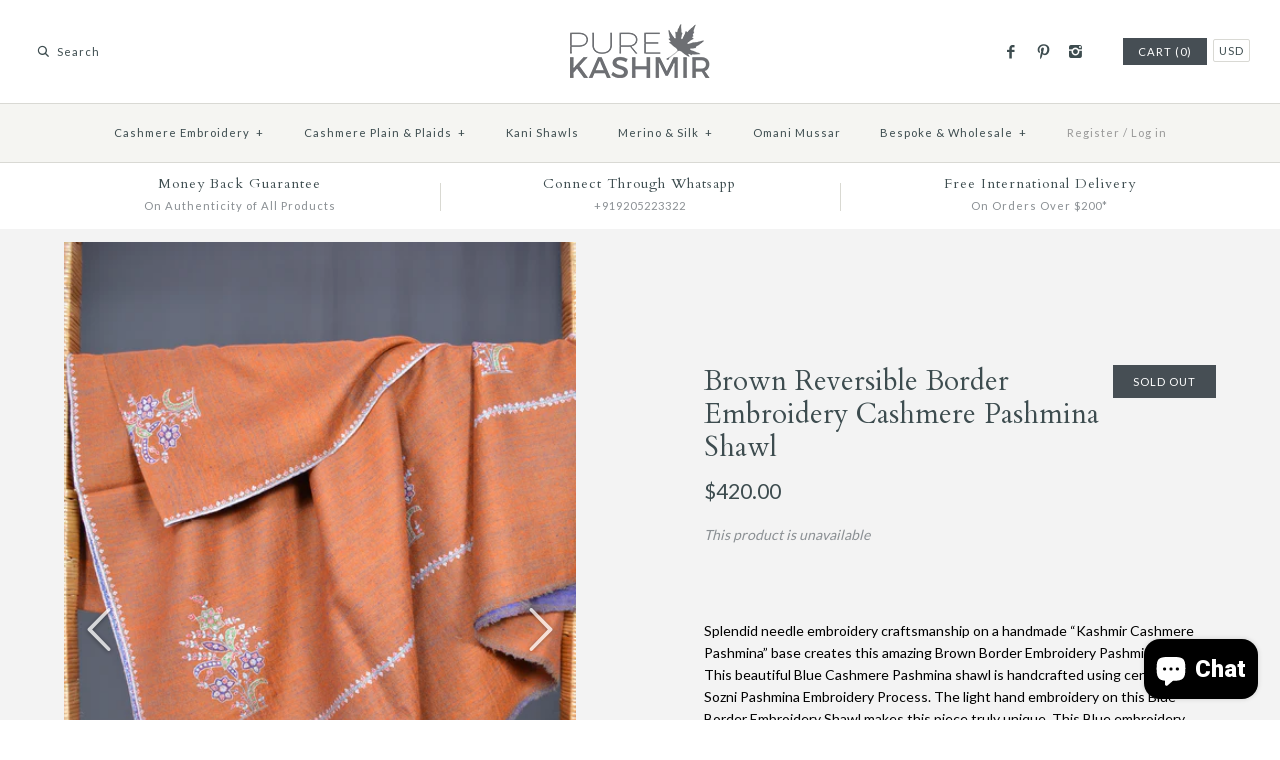

--- FILE ---
content_type: text/html; charset=utf-8
request_url: https://purekashmir.com/products/brown-reversible-border-embroidery-cashmere-pashmina-shawl
body_size: 18918
content:
<!DOCTYPE html>
<html class="no-js">
<head>

  <script type="application/ld+json">
{
  "@context": "https://schema.org",
  "@type": "Organization",
  "name": "Pure Kashmir",
  "url": "https://purekashmir.com/",
  "logo": "https://purekashmir.com/cdn/shop/t/7/assets/logo.png",
  "description": "Pure Kashmir offers authentic handmade Cashmere Pashmina shawls, scarves, and wraps crafted by master artisans in Kashmir.",
  "contactPoint": [
    {
      "@type": "ContactPoint",
      "telephone": "+919205223322",
      "contactType": "customer service",
      "email": "contact@purekashmir.com"
    }
  ],
  "sameAs": [
    "https://facebook.com/purekashmironline",
    "https://instagram.com/purekashmironline",
    "https://pinterest.com/purekashmironline"
  ]
}
</script>


  <!-- Google Merchant Center Verification -->
 <meta name="google-site-verification" content="E3MHEYQCbbDbfdJK-OUe8AMPUgLkpqQoV8Yw0TyS5M4" />
 <meta name="google-site-verification" content="9A_8nCdRiEPXrC-09pcUjWSNgh73e23_d4xqfocXNyY" />

  <!-- Pinterest Verification-->
  <meta name="p:domain_verify" content="95d02409297e57af7423b81b08504738"/>
  <!-- Symmetry 2.0.9 -->
  <meta charset="UTF-8">
  <meta http-equiv="X-UA-Compatible" content="IE=edge,chrome=1">
  <meta name="viewport" content="width=device-width,initial-scale=1.0" />
  <!-- Chrome, Firefox OS and Opera -->
  <meta name="theme-color" content="#3b7ee6">
  <!-- Windows Phone --> 
  <meta name="msapplication-navbutton-color" content="#3b7ee6">
  <!-- iOS Safari -->
  <meta name="apple-mobile-web-app-status-bar-style" content="#3b7ee6">
  <title>
     Brown Reversible Border Embroidery Cashmere Pashmina Shawl &ndash; purekashmir.com  
  </title> 
  
    <meta name="description" content="Buy this beautiful border embroidered Kashmir cashmere pashmina shawl. This border embroidery shawl is made with intricate hand embroidery known as &quot;sozni&quot;" />
  
  <link rel="canonical" href="https://purekashmir.com/products/brown-reversible-border-embroidery-cashmere-pashmina-shawl" />

  <link rel="shortcut icon" href="//purekashmir.com/cdn/shop/t/7/assets/fav.png?v=84937225028334625901513013836" type="image/png" />
  <link href="https://fonts.googleapis.com/css?family=Roboto:300,400,900" rel="stylesheet">
  <link href="https://fonts.googleapis.com/css?family=Montserrat:400,500,700|Playfair+Display:ital,wght@0,400;0,700;1,400;1,700&display=swap" rel="stylesheet">
  <link rel="alternate" href="https://purekashmir.com/" hreflang="en-us" />  
  
<meta property="og:site_name" content="purekashmir.com" />

    <meta property="og:image" content="http://purekashmir.com/cdn/shop/products/DSC_0488_68154b9a-f1c5-4898-a306-d09edd39eaa9_1024x1024.jpg?v=1603520596" />
    <meta property="og:description" content="Splendid needle embroidery craftsmanship on a handmade “Kashmir Cashmere Pashmina” base creates this amazing Brown Border Embroidery Pashmina Shawl. This beautiful Blue Cashmere..." />
    <meta property="og:title" content="Brown Reversible Border Embroidery Cashmere Pashmina Shawl - purekashmir.com" />
    <meta property="og:type" content="product" />
    <meta property="og:url" content="https://purekashmir.com/products/brown-reversible-border-embroidery-cashmere-pashmina-shawl" />
    <meta property="og:price:amount" content="420.00" />
    <meta property="og:price:currency" content="USD" />
    <meta property="og:availability" content="oos" />

  
 


<meta name="twitter:card" content="summary">

  <meta name="twitter:title" content="Brown Reversible Border Embroidery Cashmere Pashmina Shawl">
  <meta name="twitter:description" content="Splendid needle embroidery craftsmanship on a handmade “Kashmir Cashmere Pashmina” base creates this amazing Brown Border Embroidery Pashmina Shawl. This beautiful Blue Cashmere Pashmina shawl is handcrafted using centuries old Sozni Pashmina Embroidery Process. The light hand embroidery on this Blue Border Embroidery Shawl makes this piece truly unique. This Blue embroidery Pashmina Cashmere shawl is crafted by the best embroidery pashmina artisans in Kashmir. The crafting of this embroidered pashmina cashmere shawl has taken 2 months of intricate embroidery craftsmanship. To know more about Sozni Pashmina Embroidery process, please visit our pashmina embroidery making page. Color Brown Product CodeSS16MK Size 100 X 200 CMS or 40 X 79 INCHES Weight  220 gms or 7.8 oz Process Hand Loom WeavingTime taken to Weave: 4 to 7 days Sozni Hand Embroidery Time taken to Embroider: 2 MonthsMade in Kashmir, India Composition 100% Kashmir Pashmina Cashmere * *Verified by independent textile">
  <meta name="twitter:image" content="https://purekashmir.com/cdn/shop/products/DSC_0488_68154b9a-f1c5-4898-a306-d09edd39eaa9_medium.jpg?v=1603520596">
  <meta name="twitter:image:width" content="240">
  <meta name="twitter:image:height" content="240">

  



<link href="//fonts.googleapis.com/css?family=Lato:400,700|Cardo:400,400italic,700|Cardo:400,400italic,700|Lato:400,700|Lato:400,700" rel="stylesheet" type="text/css">
  
  <link href="//purekashmir.com/cdn/shop/t/7/assets/styles.scss.css?v=109387997906053807041766541565" rel="stylesheet" type="text/css" media="all" />
  <link href="//purekashmir.com/cdn/shop/t/7/assets/custom.css?v=50020632950546236341767780006" rel="stylesheet" type="text/css" media="all" />
  
  <script src="//purekashmir.com/cdn/shopifycloud/storefront/assets/themes_support/option_selection-b017cd28.js" type="text/javascript"></script>
  <script src="//ajax.googleapis.com/ajax/libs/jquery/1.8/jquery.min.js" type="text/javascript"></script>
  <script src="//purekashmir.com/cdn/shopifycloud/storefront/assets/themes_support/api.jquery-7ab1a3a4.js" type="text/javascript"></script>
<script>
  Shopify.money_format = "\u003cspan class = money\u003e${{amount}}\u003c\/span\u003e";
  window.productJSON = [];
  document.documentElement.className = document.documentElement.className.replace('no-js', '');
</script>
    <script>window.performance && window.performance.mark && window.performance.mark('shopify.content_for_header.start');</script><meta name="google-site-verification" content="9A_8nCdRiEPXrC-09pcUjWSNgh73e23_d4xqfocXNyY">
<meta name="google-site-verification" content="LgnhdCExIiG8ppvsmbfnK21fnwAyjZX0u_l9GEy8FoA">
<meta id="shopify-digital-wallet" name="shopify-digital-wallet" content="/1750928/digital_wallets/dialog">
<meta name="shopify-checkout-api-token" content="868aa9697d41075bb85afe20ae6ed627">
<meta id="in-context-paypal-metadata" data-shop-id="1750928" data-venmo-supported="false" data-environment="production" data-locale="en_US" data-paypal-v4="true" data-currency="USD">
<link rel="alternate" type="application/json+oembed" href="https://purekashmir.com/products/brown-reversible-border-embroidery-cashmere-pashmina-shawl.oembed">
<script async="async" src="/checkouts/internal/preloads.js?locale=en-US"></script>
<script id="shopify-features" type="application/json">{"accessToken":"868aa9697d41075bb85afe20ae6ed627","betas":["rich-media-storefront-analytics"],"domain":"purekashmir.com","predictiveSearch":true,"shopId":1750928,"locale":"en"}</script>
<script>var Shopify = Shopify || {};
Shopify.shop = "purekashmir-com.myshopify.com";
Shopify.locale = "en";
Shopify.currency = {"active":"USD","rate":"1.0"};
Shopify.country = "US";
Shopify.theme = {"name":"Symmetry ORIGINAL 2021","id":163280583,"schema_name":null,"schema_version":null,"theme_store_id":568,"role":"main"};
Shopify.theme.handle = "null";
Shopify.theme.style = {"id":null,"handle":null};
Shopify.cdnHost = "purekashmir.com/cdn";
Shopify.routes = Shopify.routes || {};
Shopify.routes.root = "/";</script>
<script type="module">!function(o){(o.Shopify=o.Shopify||{}).modules=!0}(window);</script>
<script>!function(o){function n(){var o=[];function n(){o.push(Array.prototype.slice.apply(arguments))}return n.q=o,n}var t=o.Shopify=o.Shopify||{};t.loadFeatures=n(),t.autoloadFeatures=n()}(window);</script>
<script id="shop-js-analytics" type="application/json">{"pageType":"product"}</script>
<script defer="defer" async type="module" src="//purekashmir.com/cdn/shopifycloud/shop-js/modules/v2/client.init-shop-cart-sync_C5BV16lS.en.esm.js"></script>
<script defer="defer" async type="module" src="//purekashmir.com/cdn/shopifycloud/shop-js/modules/v2/chunk.common_CygWptCX.esm.js"></script>
<script type="module">
  await import("//purekashmir.com/cdn/shopifycloud/shop-js/modules/v2/client.init-shop-cart-sync_C5BV16lS.en.esm.js");
await import("//purekashmir.com/cdn/shopifycloud/shop-js/modules/v2/chunk.common_CygWptCX.esm.js");

  window.Shopify.SignInWithShop?.initShopCartSync?.({"fedCMEnabled":true,"windoidEnabled":true});

</script>
<script>(function() {
  var isLoaded = false;
  function asyncLoad() {
    if (isLoaded) return;
    isLoaded = true;
    var urls = ["https:\/\/chimpstatic.com\/mcjs-connected\/js\/users\/d0d240c7b5937cbfb4005d6de\/f2c0a5830afef4897920ab44f.js?shop=purekashmir-com.myshopify.com","https:\/\/plugin.brevo.com\/integrations\/api\/automation\/script?user_connection_id=62e0c476aaae7124b74491ac\u0026ma-key=82lzxjw17x5xz20h0eymxt7k\u0026shop=purekashmir-com.myshopify.com","https:\/\/plugin.brevo.com\/integrations\/api\/sy\/cart_tracking\/script?user_connection_id=62e0c476aaae7124b74491ac\u0026ma-key=82lzxjw17x5xz20h0eymxt7k\u0026shop=purekashmir-com.myshopify.com"];
    for (var i = 0; i < urls.length; i++) {
      var s = document.createElement('script');
      s.type = 'text/javascript';
      s.async = true;
      s.src = urls[i];
      var x = document.getElementsByTagName('script')[0];
      x.parentNode.insertBefore(s, x);
    }
  };
  if(window.attachEvent) {
    window.attachEvent('onload', asyncLoad);
  } else {
    window.addEventListener('load', asyncLoad, false);
  }
})();</script>
<script id="__st">var __st={"a":1750928,"offset":-18000,"reqid":"688e1166-608b-4a9f-aa2d-420da9cbb213-1768718636","pageurl":"purekashmir.com\/products\/brown-reversible-border-embroidery-cashmere-pashmina-shawl","u":"cce2453089d0","p":"product","rtyp":"product","rid":5805550665884};</script>
<script>window.ShopifyPaypalV4VisibilityTracking = true;</script>
<script id="captcha-bootstrap">!function(){'use strict';const t='contact',e='account',n='new_comment',o=[[t,t],['blogs',n],['comments',n],[t,'customer']],c=[[e,'customer_login'],[e,'guest_login'],[e,'recover_customer_password'],[e,'create_customer']],r=t=>t.map((([t,e])=>`form[action*='/${t}']:not([data-nocaptcha='true']) input[name='form_type'][value='${e}']`)).join(','),a=t=>()=>t?[...document.querySelectorAll(t)].map((t=>t.form)):[];function s(){const t=[...o],e=r(t);return a(e)}const i='password',u='form_key',d=['recaptcha-v3-token','g-recaptcha-response','h-captcha-response',i],f=()=>{try{return window.sessionStorage}catch{return}},m='__shopify_v',_=t=>t.elements[u];function p(t,e,n=!1){try{const o=window.sessionStorage,c=JSON.parse(o.getItem(e)),{data:r}=function(t){const{data:e,action:n}=t;return t[m]||n?{data:e,action:n}:{data:t,action:n}}(c);for(const[e,n]of Object.entries(r))t.elements[e]&&(t.elements[e].value=n);n&&o.removeItem(e)}catch(o){console.error('form repopulation failed',{error:o})}}const l='form_type',E='cptcha';function T(t){t.dataset[E]=!0}const w=window,h=w.document,L='Shopify',v='ce_forms',y='captcha';let A=!1;((t,e)=>{const n=(g='f06e6c50-85a8-45c8-87d0-21a2b65856fe',I='https://cdn.shopify.com/shopifycloud/storefront-forms-hcaptcha/ce_storefront_forms_captcha_hcaptcha.v1.5.2.iife.js',D={infoText:'Protected by hCaptcha',privacyText:'Privacy',termsText:'Terms'},(t,e,n)=>{const o=w[L][v],c=o.bindForm;if(c)return c(t,g,e,D).then(n);var r;o.q.push([[t,g,e,D],n]),r=I,A||(h.body.append(Object.assign(h.createElement('script'),{id:'captcha-provider',async:!0,src:r})),A=!0)});var g,I,D;w[L]=w[L]||{},w[L][v]=w[L][v]||{},w[L][v].q=[],w[L][y]=w[L][y]||{},w[L][y].protect=function(t,e){n(t,void 0,e),T(t)},Object.freeze(w[L][y]),function(t,e,n,w,h,L){const[v,y,A,g]=function(t,e,n){const i=e?o:[],u=t?c:[],d=[...i,...u],f=r(d),m=r(i),_=r(d.filter((([t,e])=>n.includes(e))));return[a(f),a(m),a(_),s()]}(w,h,L),I=t=>{const e=t.target;return e instanceof HTMLFormElement?e:e&&e.form},D=t=>v().includes(t);t.addEventListener('submit',(t=>{const e=I(t);if(!e)return;const n=D(e)&&!e.dataset.hcaptchaBound&&!e.dataset.recaptchaBound,o=_(e),c=g().includes(e)&&(!o||!o.value);(n||c)&&t.preventDefault(),c&&!n&&(function(t){try{if(!f())return;!function(t){const e=f();if(!e)return;const n=_(t);if(!n)return;const o=n.value;o&&e.removeItem(o)}(t);const e=Array.from(Array(32),(()=>Math.random().toString(36)[2])).join('');!function(t,e){_(t)||t.append(Object.assign(document.createElement('input'),{type:'hidden',name:u})),t.elements[u].value=e}(t,e),function(t,e){const n=f();if(!n)return;const o=[...t.querySelectorAll(`input[type='${i}']`)].map((({name:t})=>t)),c=[...d,...o],r={};for(const[a,s]of new FormData(t).entries())c.includes(a)||(r[a]=s);n.setItem(e,JSON.stringify({[m]:1,action:t.action,data:r}))}(t,e)}catch(e){console.error('failed to persist form',e)}}(e),e.submit())}));const S=(t,e)=>{t&&!t.dataset[E]&&(n(t,e.some((e=>e===t))),T(t))};for(const o of['focusin','change'])t.addEventListener(o,(t=>{const e=I(t);D(e)&&S(e,y())}));const B=e.get('form_key'),M=e.get(l),P=B&&M;t.addEventListener('DOMContentLoaded',(()=>{const t=y();if(P)for(const e of t)e.elements[l].value===M&&p(e,B);[...new Set([...A(),...v().filter((t=>'true'===t.dataset.shopifyCaptcha))])].forEach((e=>S(e,t)))}))}(h,new URLSearchParams(w.location.search),n,t,e,['guest_login'])})(!0,!0)}();</script>
<script integrity="sha256-4kQ18oKyAcykRKYeNunJcIwy7WH5gtpwJnB7kiuLZ1E=" data-source-attribution="shopify.loadfeatures" defer="defer" src="//purekashmir.com/cdn/shopifycloud/storefront/assets/storefront/load_feature-a0a9edcb.js" crossorigin="anonymous"></script>
<script data-source-attribution="shopify.dynamic_checkout.dynamic.init">var Shopify=Shopify||{};Shopify.PaymentButton=Shopify.PaymentButton||{isStorefrontPortableWallets:!0,init:function(){window.Shopify.PaymentButton.init=function(){};var t=document.createElement("script");t.src="https://purekashmir.com/cdn/shopifycloud/portable-wallets/latest/portable-wallets.en.js",t.type="module",document.head.appendChild(t)}};
</script>
<script data-source-attribution="shopify.dynamic_checkout.buyer_consent">
  function portableWalletsHideBuyerConsent(e){var t=document.getElementById("shopify-buyer-consent"),n=document.getElementById("shopify-subscription-policy-button");t&&n&&(t.classList.add("hidden"),t.setAttribute("aria-hidden","true"),n.removeEventListener("click",e))}function portableWalletsShowBuyerConsent(e){var t=document.getElementById("shopify-buyer-consent"),n=document.getElementById("shopify-subscription-policy-button");t&&n&&(t.classList.remove("hidden"),t.removeAttribute("aria-hidden"),n.addEventListener("click",e))}window.Shopify?.PaymentButton&&(window.Shopify.PaymentButton.hideBuyerConsent=portableWalletsHideBuyerConsent,window.Shopify.PaymentButton.showBuyerConsent=portableWalletsShowBuyerConsent);
</script>
<script data-source-attribution="shopify.dynamic_checkout.cart.bootstrap">document.addEventListener("DOMContentLoaded",(function(){function t(){return document.querySelector("shopify-accelerated-checkout-cart, shopify-accelerated-checkout")}if(t())Shopify.PaymentButton.init();else{new MutationObserver((function(e,n){t()&&(Shopify.PaymentButton.init(),n.disconnect())})).observe(document.body,{childList:!0,subtree:!0})}}));
</script>
<link id="shopify-accelerated-checkout-styles" rel="stylesheet" media="screen" href="https://purekashmir.com/cdn/shopifycloud/portable-wallets/latest/accelerated-checkout-backwards-compat.css" crossorigin="anonymous">
<style id="shopify-accelerated-checkout-cart">
        #shopify-buyer-consent {
  margin-top: 1em;
  display: inline-block;
  width: 100%;
}

#shopify-buyer-consent.hidden {
  display: none;
}

#shopify-subscription-policy-button {
  background: none;
  border: none;
  padding: 0;
  text-decoration: underline;
  font-size: inherit;
  cursor: pointer;
}

#shopify-subscription-policy-button::before {
  box-shadow: none;
}

      </style>

<script>window.performance && window.performance.mark && window.performance.mark('shopify.content_for_header.end');</script>
<script src="https://cdn.shopify.com/extensions/7bc9bb47-adfa-4267-963e-cadee5096caf/inbox-1252/assets/inbox-chat-loader.js" type="text/javascript" defer="defer"></script>
<link href="https://monorail-edge.shopifysvc.com" rel="dns-prefetch">
<script>(function(){if ("sendBeacon" in navigator && "performance" in window) {try {var session_token_from_headers = performance.getEntriesByType('navigation')[0].serverTiming.find(x => x.name == '_s').description;} catch {var session_token_from_headers = undefined;}var session_cookie_matches = document.cookie.match(/_shopify_s=([^;]*)/);var session_token_from_cookie = session_cookie_matches && session_cookie_matches.length === 2 ? session_cookie_matches[1] : "";var session_token = session_token_from_headers || session_token_from_cookie || "";function handle_abandonment_event(e) {var entries = performance.getEntries().filter(function(entry) {return /monorail-edge.shopifysvc.com/.test(entry.name);});if (!window.abandonment_tracked && entries.length === 0) {window.abandonment_tracked = true;var currentMs = Date.now();var navigation_start = performance.timing.navigationStart;var payload = {shop_id: 1750928,url: window.location.href,navigation_start,duration: currentMs - navigation_start,session_token,page_type: "product"};window.navigator.sendBeacon("https://monorail-edge.shopifysvc.com/v1/produce", JSON.stringify({schema_id: "online_store_buyer_site_abandonment/1.1",payload: payload,metadata: {event_created_at_ms: currentMs,event_sent_at_ms: currentMs}}));}}window.addEventListener('pagehide', handle_abandonment_event);}}());</script>
<script id="web-pixels-manager-setup">(function e(e,d,r,n,o){if(void 0===o&&(o={}),!Boolean(null===(a=null===(i=window.Shopify)||void 0===i?void 0:i.analytics)||void 0===a?void 0:a.replayQueue)){var i,a;window.Shopify=window.Shopify||{};var t=window.Shopify;t.analytics=t.analytics||{};var s=t.analytics;s.replayQueue=[],s.publish=function(e,d,r){return s.replayQueue.push([e,d,r]),!0};try{self.performance.mark("wpm:start")}catch(e){}var l=function(){var e={modern:/Edge?\/(1{2}[4-9]|1[2-9]\d|[2-9]\d{2}|\d{4,})\.\d+(\.\d+|)|Firefox\/(1{2}[4-9]|1[2-9]\d|[2-9]\d{2}|\d{4,})\.\d+(\.\d+|)|Chrom(ium|e)\/(9{2}|\d{3,})\.\d+(\.\d+|)|(Maci|X1{2}).+ Version\/(15\.\d+|(1[6-9]|[2-9]\d|\d{3,})\.\d+)([,.]\d+|)( \(\w+\)|)( Mobile\/\w+|) Safari\/|Chrome.+OPR\/(9{2}|\d{3,})\.\d+\.\d+|(CPU[ +]OS|iPhone[ +]OS|CPU[ +]iPhone|CPU IPhone OS|CPU iPad OS)[ +]+(15[._]\d+|(1[6-9]|[2-9]\d|\d{3,})[._]\d+)([._]\d+|)|Android:?[ /-](13[3-9]|1[4-9]\d|[2-9]\d{2}|\d{4,})(\.\d+|)(\.\d+|)|Android.+Firefox\/(13[5-9]|1[4-9]\d|[2-9]\d{2}|\d{4,})\.\d+(\.\d+|)|Android.+Chrom(ium|e)\/(13[3-9]|1[4-9]\d|[2-9]\d{2}|\d{4,})\.\d+(\.\d+|)|SamsungBrowser\/([2-9]\d|\d{3,})\.\d+/,legacy:/Edge?\/(1[6-9]|[2-9]\d|\d{3,})\.\d+(\.\d+|)|Firefox\/(5[4-9]|[6-9]\d|\d{3,})\.\d+(\.\d+|)|Chrom(ium|e)\/(5[1-9]|[6-9]\d|\d{3,})\.\d+(\.\d+|)([\d.]+$|.*Safari\/(?![\d.]+ Edge\/[\d.]+$))|(Maci|X1{2}).+ Version\/(10\.\d+|(1[1-9]|[2-9]\d|\d{3,})\.\d+)([,.]\d+|)( \(\w+\)|)( Mobile\/\w+|) Safari\/|Chrome.+OPR\/(3[89]|[4-9]\d|\d{3,})\.\d+\.\d+|(CPU[ +]OS|iPhone[ +]OS|CPU[ +]iPhone|CPU IPhone OS|CPU iPad OS)[ +]+(10[._]\d+|(1[1-9]|[2-9]\d|\d{3,})[._]\d+)([._]\d+|)|Android:?[ /-](13[3-9]|1[4-9]\d|[2-9]\d{2}|\d{4,})(\.\d+|)(\.\d+|)|Mobile Safari.+OPR\/([89]\d|\d{3,})\.\d+\.\d+|Android.+Firefox\/(13[5-9]|1[4-9]\d|[2-9]\d{2}|\d{4,})\.\d+(\.\d+|)|Android.+Chrom(ium|e)\/(13[3-9]|1[4-9]\d|[2-9]\d{2}|\d{4,})\.\d+(\.\d+|)|Android.+(UC? ?Browser|UCWEB|U3)[ /]?(15\.([5-9]|\d{2,})|(1[6-9]|[2-9]\d|\d{3,})\.\d+)\.\d+|SamsungBrowser\/(5\.\d+|([6-9]|\d{2,})\.\d+)|Android.+MQ{2}Browser\/(14(\.(9|\d{2,})|)|(1[5-9]|[2-9]\d|\d{3,})(\.\d+|))(\.\d+|)|K[Aa][Ii]OS\/(3\.\d+|([4-9]|\d{2,})\.\d+)(\.\d+|)/},d=e.modern,r=e.legacy,n=navigator.userAgent;return n.match(d)?"modern":n.match(r)?"legacy":"unknown"}(),u="modern"===l?"modern":"legacy",c=(null!=n?n:{modern:"",legacy:""})[u],f=function(e){return[e.baseUrl,"/wpm","/b",e.hashVersion,"modern"===e.buildTarget?"m":"l",".js"].join("")}({baseUrl:d,hashVersion:r,buildTarget:u}),m=function(e){var d=e.version,r=e.bundleTarget,n=e.surface,o=e.pageUrl,i=e.monorailEndpoint;return{emit:function(e){var a=e.status,t=e.errorMsg,s=(new Date).getTime(),l=JSON.stringify({metadata:{event_sent_at_ms:s},events:[{schema_id:"web_pixels_manager_load/3.1",payload:{version:d,bundle_target:r,page_url:o,status:a,surface:n,error_msg:t},metadata:{event_created_at_ms:s}}]});if(!i)return console&&console.warn&&console.warn("[Web Pixels Manager] No Monorail endpoint provided, skipping logging."),!1;try{return self.navigator.sendBeacon.bind(self.navigator)(i,l)}catch(e){}var u=new XMLHttpRequest;try{return u.open("POST",i,!0),u.setRequestHeader("Content-Type","text/plain"),u.send(l),!0}catch(e){return console&&console.warn&&console.warn("[Web Pixels Manager] Got an unhandled error while logging to Monorail."),!1}}}}({version:r,bundleTarget:l,surface:e.surface,pageUrl:self.location.href,monorailEndpoint:e.monorailEndpoint});try{o.browserTarget=l,function(e){var d=e.src,r=e.async,n=void 0===r||r,o=e.onload,i=e.onerror,a=e.sri,t=e.scriptDataAttributes,s=void 0===t?{}:t,l=document.createElement("script"),u=document.querySelector("head"),c=document.querySelector("body");if(l.async=n,l.src=d,a&&(l.integrity=a,l.crossOrigin="anonymous"),s)for(var f in s)if(Object.prototype.hasOwnProperty.call(s,f))try{l.dataset[f]=s[f]}catch(e){}if(o&&l.addEventListener("load",o),i&&l.addEventListener("error",i),u)u.appendChild(l);else{if(!c)throw new Error("Did not find a head or body element to append the script");c.appendChild(l)}}({src:f,async:!0,onload:function(){if(!function(){var e,d;return Boolean(null===(d=null===(e=window.Shopify)||void 0===e?void 0:e.analytics)||void 0===d?void 0:d.initialized)}()){var d=window.webPixelsManager.init(e)||void 0;if(d){var r=window.Shopify.analytics;r.replayQueue.forEach((function(e){var r=e[0],n=e[1],o=e[2];d.publishCustomEvent(r,n,o)})),r.replayQueue=[],r.publish=d.publishCustomEvent,r.visitor=d.visitor,r.initialized=!0}}},onerror:function(){return m.emit({status:"failed",errorMsg:"".concat(f," has failed to load")})},sri:function(e){var d=/^sha384-[A-Za-z0-9+/=]+$/;return"string"==typeof e&&d.test(e)}(c)?c:"",scriptDataAttributes:o}),m.emit({status:"loading"})}catch(e){m.emit({status:"failed",errorMsg:(null==e?void 0:e.message)||"Unknown error"})}}})({shopId: 1750928,storefrontBaseUrl: "https://purekashmir.com",extensionsBaseUrl: "https://extensions.shopifycdn.com/cdn/shopifycloud/web-pixels-manager",monorailEndpoint: "https://monorail-edge.shopifysvc.com/unstable/produce_batch",surface: "storefront-renderer",enabledBetaFlags: ["2dca8a86"],webPixelsConfigList: [{"id":"1884946675","configuration":"{\"config\":\"{\\\"google_tag_ids\\\":[\\\"G-24WG8P0ZWW\\\",\\\"GT-NGPXF39P\\\"],\\\"target_country\\\":\\\"US\\\",\\\"gtag_events\\\":[{\\\"type\\\":\\\"search\\\",\\\"action_label\\\":\\\"G-24WG8P0ZWW\\\"},{\\\"type\\\":\\\"begin_checkout\\\",\\\"action_label\\\":\\\"G-24WG8P0ZWW\\\"},{\\\"type\\\":\\\"view_item\\\",\\\"action_label\\\":[\\\"G-24WG8P0ZWW\\\",\\\"MC-40WRJPHXZB\\\"]},{\\\"type\\\":\\\"purchase\\\",\\\"action_label\\\":[\\\"G-24WG8P0ZWW\\\",\\\"MC-40WRJPHXZB\\\"]},{\\\"type\\\":\\\"page_view\\\",\\\"action_label\\\":[\\\"G-24WG8P0ZWW\\\",\\\"MC-40WRJPHXZB\\\"]},{\\\"type\\\":\\\"add_payment_info\\\",\\\"action_label\\\":\\\"G-24WG8P0ZWW\\\"},{\\\"type\\\":\\\"add_to_cart\\\",\\\"action_label\\\":\\\"G-24WG8P0ZWW\\\"}],\\\"enable_monitoring_mode\\\":false}\"}","eventPayloadVersion":"v1","runtimeContext":"OPEN","scriptVersion":"b2a88bafab3e21179ed38636efcd8a93","type":"APP","apiClientId":1780363,"privacyPurposes":[],"dataSharingAdjustments":{"protectedCustomerApprovalScopes":["read_customer_address","read_customer_email","read_customer_name","read_customer_personal_data","read_customer_phone"]}},{"id":"16449779","configuration":"{\"myshopifyDomain\":\"purekashmir-com.myshopify.com\"}","eventPayloadVersion":"v1","runtimeContext":"STRICT","scriptVersion":"23b97d18e2aa74363140dc29c9284e87","type":"APP","apiClientId":2775569,"privacyPurposes":["ANALYTICS","MARKETING","SALE_OF_DATA"],"dataSharingAdjustments":{"protectedCustomerApprovalScopes":["read_customer_address","read_customer_email","read_customer_name","read_customer_phone","read_customer_personal_data"]}},{"id":"61309171","eventPayloadVersion":"v1","runtimeContext":"LAX","scriptVersion":"1","type":"CUSTOM","privacyPurposes":["MARKETING"],"name":"Meta pixel (migrated)"},{"id":"80937203","eventPayloadVersion":"v1","runtimeContext":"LAX","scriptVersion":"1","type":"CUSTOM","privacyPurposes":["ANALYTICS"],"name":"Google Analytics tag (migrated)"},{"id":"shopify-app-pixel","configuration":"{}","eventPayloadVersion":"v1","runtimeContext":"STRICT","scriptVersion":"0450","apiClientId":"shopify-pixel","type":"APP","privacyPurposes":["ANALYTICS","MARKETING"]},{"id":"shopify-custom-pixel","eventPayloadVersion":"v1","runtimeContext":"LAX","scriptVersion":"0450","apiClientId":"shopify-pixel","type":"CUSTOM","privacyPurposes":["ANALYTICS","MARKETING"]}],isMerchantRequest: false,initData: {"shop":{"name":"purekashmir.com","paymentSettings":{"currencyCode":"USD"},"myshopifyDomain":"purekashmir-com.myshopify.com","countryCode":"IN","storefrontUrl":"https:\/\/purekashmir.com"},"customer":null,"cart":null,"checkout":null,"productVariants":[{"price":{"amount":420.0,"currencyCode":"USD"},"product":{"title":"Brown Reversible Border Embroidery Cashmere Pashmina Shawl","vendor":"purekashmir.com","id":"5805550665884","untranslatedTitle":"Brown Reversible Border Embroidery Cashmere Pashmina Shawl","url":"\/products\/brown-reversible-border-embroidery-cashmere-pashmina-shawl","type":"Embroidered Borders"},"id":"36597041397916","image":{"src":"\/\/purekashmir.com\/cdn\/shop\/products\/DSC_0488_68154b9a-f1c5-4898-a306-d09edd39eaa9.jpg?v=1603520596"},"sku":"","title":"Default Title","untranslatedTitle":"Default Title"}],"purchasingCompany":null},},"https://purekashmir.com/cdn","fcfee988w5aeb613cpc8e4bc33m6693e112",{"modern":"","legacy":""},{"shopId":"1750928","storefrontBaseUrl":"https:\/\/purekashmir.com","extensionBaseUrl":"https:\/\/extensions.shopifycdn.com\/cdn\/shopifycloud\/web-pixels-manager","surface":"storefront-renderer","enabledBetaFlags":"[\"2dca8a86\"]","isMerchantRequest":"false","hashVersion":"fcfee988w5aeb613cpc8e4bc33m6693e112","publish":"custom","events":"[[\"page_viewed\",{}],[\"product_viewed\",{\"productVariant\":{\"price\":{\"amount\":420.0,\"currencyCode\":\"USD\"},\"product\":{\"title\":\"Brown Reversible Border Embroidery Cashmere Pashmina Shawl\",\"vendor\":\"purekashmir.com\",\"id\":\"5805550665884\",\"untranslatedTitle\":\"Brown Reversible Border Embroidery Cashmere Pashmina Shawl\",\"url\":\"\/products\/brown-reversible-border-embroidery-cashmere-pashmina-shawl\",\"type\":\"Embroidered Borders\"},\"id\":\"36597041397916\",\"image\":{\"src\":\"\/\/purekashmir.com\/cdn\/shop\/products\/DSC_0488_68154b9a-f1c5-4898-a306-d09edd39eaa9.jpg?v=1603520596\"},\"sku\":\"\",\"title\":\"Default Title\",\"untranslatedTitle\":\"Default Title\"}}]]"});</script><script>
  window.ShopifyAnalytics = window.ShopifyAnalytics || {};
  window.ShopifyAnalytics.meta = window.ShopifyAnalytics.meta || {};
  window.ShopifyAnalytics.meta.currency = 'USD';
  var meta = {"product":{"id":5805550665884,"gid":"gid:\/\/shopify\/Product\/5805550665884","vendor":"purekashmir.com","type":"Embroidered Borders","handle":"brown-reversible-border-embroidery-cashmere-pashmina-shawl","variants":[{"id":36597041397916,"price":42000,"name":"Brown Reversible Border Embroidery Cashmere Pashmina Shawl","public_title":null,"sku":""}],"remote":false},"page":{"pageType":"product","resourceType":"product","resourceId":5805550665884,"requestId":"688e1166-608b-4a9f-aa2d-420da9cbb213-1768718636"}};
  for (var attr in meta) {
    window.ShopifyAnalytics.meta[attr] = meta[attr];
  }
</script>
<script class="analytics">
  (function () {
    var customDocumentWrite = function(content) {
      var jquery = null;

      if (window.jQuery) {
        jquery = window.jQuery;
      } else if (window.Checkout && window.Checkout.$) {
        jquery = window.Checkout.$;
      }

      if (jquery) {
        jquery('body').append(content);
      }
    };

    var hasLoggedConversion = function(token) {
      if (token) {
        return document.cookie.indexOf('loggedConversion=' + token) !== -1;
      }
      return false;
    }

    var setCookieIfConversion = function(token) {
      if (token) {
        var twoMonthsFromNow = new Date(Date.now());
        twoMonthsFromNow.setMonth(twoMonthsFromNow.getMonth() + 2);

        document.cookie = 'loggedConversion=' + token + '; expires=' + twoMonthsFromNow;
      }
    }

    var trekkie = window.ShopifyAnalytics.lib = window.trekkie = window.trekkie || [];
    if (trekkie.integrations) {
      return;
    }
    trekkie.methods = [
      'identify',
      'page',
      'ready',
      'track',
      'trackForm',
      'trackLink'
    ];
    trekkie.factory = function(method) {
      return function() {
        var args = Array.prototype.slice.call(arguments);
        args.unshift(method);
        trekkie.push(args);
        return trekkie;
      };
    };
    for (var i = 0; i < trekkie.methods.length; i++) {
      var key = trekkie.methods[i];
      trekkie[key] = trekkie.factory(key);
    }
    trekkie.load = function(config) {
      trekkie.config = config || {};
      trekkie.config.initialDocumentCookie = document.cookie;
      var first = document.getElementsByTagName('script')[0];
      var script = document.createElement('script');
      script.type = 'text/javascript';
      script.onerror = function(e) {
        var scriptFallback = document.createElement('script');
        scriptFallback.type = 'text/javascript';
        scriptFallback.onerror = function(error) {
                var Monorail = {
      produce: function produce(monorailDomain, schemaId, payload) {
        var currentMs = new Date().getTime();
        var event = {
          schema_id: schemaId,
          payload: payload,
          metadata: {
            event_created_at_ms: currentMs,
            event_sent_at_ms: currentMs
          }
        };
        return Monorail.sendRequest("https://" + monorailDomain + "/v1/produce", JSON.stringify(event));
      },
      sendRequest: function sendRequest(endpointUrl, payload) {
        // Try the sendBeacon API
        if (window && window.navigator && typeof window.navigator.sendBeacon === 'function' && typeof window.Blob === 'function' && !Monorail.isIos12()) {
          var blobData = new window.Blob([payload], {
            type: 'text/plain'
          });

          if (window.navigator.sendBeacon(endpointUrl, blobData)) {
            return true;
          } // sendBeacon was not successful

        } // XHR beacon

        var xhr = new XMLHttpRequest();

        try {
          xhr.open('POST', endpointUrl);
          xhr.setRequestHeader('Content-Type', 'text/plain');
          xhr.send(payload);
        } catch (e) {
          console.log(e);
        }

        return false;
      },
      isIos12: function isIos12() {
        return window.navigator.userAgent.lastIndexOf('iPhone; CPU iPhone OS 12_') !== -1 || window.navigator.userAgent.lastIndexOf('iPad; CPU OS 12_') !== -1;
      }
    };
    Monorail.produce('monorail-edge.shopifysvc.com',
      'trekkie_storefront_load_errors/1.1',
      {shop_id: 1750928,
      theme_id: 163280583,
      app_name: "storefront",
      context_url: window.location.href,
      source_url: "//purekashmir.com/cdn/s/trekkie.storefront.cd680fe47e6c39ca5d5df5f0a32d569bc48c0f27.min.js"});

        };
        scriptFallback.async = true;
        scriptFallback.src = '//purekashmir.com/cdn/s/trekkie.storefront.cd680fe47e6c39ca5d5df5f0a32d569bc48c0f27.min.js';
        first.parentNode.insertBefore(scriptFallback, first);
      };
      script.async = true;
      script.src = '//purekashmir.com/cdn/s/trekkie.storefront.cd680fe47e6c39ca5d5df5f0a32d569bc48c0f27.min.js';
      first.parentNode.insertBefore(script, first);
    };
    trekkie.load(
      {"Trekkie":{"appName":"storefront","development":false,"defaultAttributes":{"shopId":1750928,"isMerchantRequest":null,"themeId":163280583,"themeCityHash":"3847930608240848952","contentLanguage":"en","currency":"USD","eventMetadataId":"651ba8b4-675c-4738-be52-8c5d1c58b160"},"isServerSideCookieWritingEnabled":true,"monorailRegion":"shop_domain","enabledBetaFlags":["65f19447"]},"Session Attribution":{},"S2S":{"facebookCapiEnabled":false,"source":"trekkie-storefront-renderer","apiClientId":580111}}
    );

    var loaded = false;
    trekkie.ready(function() {
      if (loaded) return;
      loaded = true;

      window.ShopifyAnalytics.lib = window.trekkie;

      var originalDocumentWrite = document.write;
      document.write = customDocumentWrite;
      try { window.ShopifyAnalytics.merchantGoogleAnalytics.call(this); } catch(error) {};
      document.write = originalDocumentWrite;

      window.ShopifyAnalytics.lib.page(null,{"pageType":"product","resourceType":"product","resourceId":5805550665884,"requestId":"688e1166-608b-4a9f-aa2d-420da9cbb213-1768718636","shopifyEmitted":true});

      var match = window.location.pathname.match(/checkouts\/(.+)\/(thank_you|post_purchase)/)
      var token = match? match[1]: undefined;
      if (!hasLoggedConversion(token)) {
        setCookieIfConversion(token);
        window.ShopifyAnalytics.lib.track("Viewed Product",{"currency":"USD","variantId":36597041397916,"productId":5805550665884,"productGid":"gid:\/\/shopify\/Product\/5805550665884","name":"Brown Reversible Border Embroidery Cashmere Pashmina Shawl","price":"420.00","sku":"","brand":"purekashmir.com","variant":null,"category":"Embroidered Borders","nonInteraction":true,"remote":false},undefined,undefined,{"shopifyEmitted":true});
      window.ShopifyAnalytics.lib.track("monorail:\/\/trekkie_storefront_viewed_product\/1.1",{"currency":"USD","variantId":36597041397916,"productId":5805550665884,"productGid":"gid:\/\/shopify\/Product\/5805550665884","name":"Brown Reversible Border Embroidery Cashmere Pashmina Shawl","price":"420.00","sku":"","brand":"purekashmir.com","variant":null,"category":"Embroidered Borders","nonInteraction":true,"remote":false,"referer":"https:\/\/purekashmir.com\/products\/brown-reversible-border-embroidery-cashmere-pashmina-shawl"});
      }
    });


        var eventsListenerScript = document.createElement('script');
        eventsListenerScript.async = true;
        eventsListenerScript.src = "//purekashmir.com/cdn/shopifycloud/storefront/assets/shop_events_listener-3da45d37.js";
        document.getElementsByTagName('head')[0].appendChild(eventsListenerScript);

})();</script>
  <script>
  if (!window.ga || (window.ga && typeof window.ga !== 'function')) {
    window.ga = function ga() {
      (window.ga.q = window.ga.q || []).push(arguments);
      if (window.Shopify && window.Shopify.analytics && typeof window.Shopify.analytics.publish === 'function') {
        window.Shopify.analytics.publish("ga_stub_called", {}, {sendTo: "google_osp_migration"});
      }
      console.error("Shopify's Google Analytics stub called with:", Array.from(arguments), "\nSee https://help.shopify.com/manual/promoting-marketing/pixels/pixel-migration#google for more information.");
    };
    if (window.Shopify && window.Shopify.analytics && typeof window.Shopify.analytics.publish === 'function') {
      window.Shopify.analytics.publish("ga_stub_initialized", {}, {sendTo: "google_osp_migration"});
    }
  }
</script>
<script
  defer
  src="https://purekashmir.com/cdn/shopifycloud/perf-kit/shopify-perf-kit-3.0.4.min.js"
  data-application="storefront-renderer"
  data-shop-id="1750928"
  data-render-region="gcp-us-central1"
  data-page-type="product"
  data-theme-instance-id="163280583"
  data-theme-name=""
  data-theme-version=""
  data-monorail-region="shop_domain"
  data-resource-timing-sampling-rate="10"
  data-shs="true"
  data-shs-beacon="true"
  data-shs-export-with-fetch="true"
  data-shs-logs-sample-rate="1"
  data-shs-beacon-endpoint="https://purekashmir.com/api/collect"
></script>
</head>
<body class="template-product">
  <div id="pageheader">
    
    <div id="mobile-header" class="cf">
      <button class="notabutton mobile-nav-toggle"><span></span><span></span><span></span></button>
      
    <div class="logo">
      <a href="/" title="purekashmir.com">
        
        <img class="logoimage" src="//purekashmir.com/cdn/shop/t/7/assets/logo.png?v=134162065220945042001555146699" alt="purekashmir.com" />
        
      </a>
    </div><!-- /#logo -->
    
      <a href="/cart" class="cart-count button">
        <i class="icon-cart"></i> (0)
      </a>
    </div>
        <div class="logo-area logo-pos- cf">  
          <div class="container">
    <div class="logo">
      <a href="/" title="purekashmir.com">
        
        <img class="logoimage" src="//purekashmir.com/cdn/shop/t/7/assets/logo.png?v=134162065220945042001555146699" alt="purekashmir.com" />
        
      </a>
    </div><!-- /#logo -->
    </div>
          <div class="util-area">
            <div class="search-box elegant-input">
              
              <form class="search-form" action="/search" method="get">
                <i class="icon-mag"></i>
                <input type="text" name="q" placeholder="Search"/>
                <input type="submit" value="&rarr;" />
              </form>
            </div>
            <div class="utils">
              
              <div class="social-links">
  
  
  <ul>
    
    
    
    <li class="facebook"><a href="https://facebook.com/purekashmironline" target="_blank" title="Facebook"><i class="icon-facebook"><span>Facebook</span></i></a></li>
    
    
    
    
    
    
    
    <li class="pinterest"><a href="https://pinterest.com/purekashmironline" target="_blank" title="Pinterest"><i class="icon-pinterest"><span>Pinterest</span></i></a></li>
    
    
    
    
    
    
    
    <li class="instagram"><a href="https://instagram.com/purekashmironline" target="_blank" title="Instagram"><i class="icon-instagram"><span>Instagram</span></i></a></li>
    
    
    
    
    
    
    
    
    
    
    
    
    
    
    
    
    
  </ul>
</div>

              
              <div class="cart-summary">
                <a href="/cart" class="cart-count button">
                  Cart (0)
                </a>
                
<div class="switcher">
  <span class="selected-currency">
    USD
  </span>
  <div class="switcher-drop">
    <div class="inner">
      <label for="currencies">Pick a currency </label>
      <select id="currencies" name="currencies">
        
        
        <option value="USD" selected="selected">USD</option>
        
        
        <option value="CAD">CAD</option>
        
        
        
        
        
        <option value="GBP">GBP</option>
        
        
        
        <option value="INR">INR</option>
        
        
        
        <option value="EUR">EUR</option>
        
        
        
        <option value="AUD">AUD</option>
        
        
        
        <option value="NZD">NZD</option>
        
        
      </select>
    </div>
  </div>
</div>

              </div>
            </div><!-- /.utils -->
          </div><!-- /.util-area -->
          
        </div><!-- /.logo-area -->
    </div><!-- /#pageheader -->
    
    <div id="main-nav" class="nav-row">
      <div class="mobile-features">
        <form class="mobile-search" action="/search" method="get">
          <i></i>
          <input type="text" name="q" placeholder="Search"/>
          <button type="submit" class="notabutton"><i class="icon-mag"></i></button>
        </form>
      </div>
      <div class="multi-level-nav">
  <div class="tier-1">
    






<ul data-menu-handle="main-menu">

    <li>
        <a href="/collections/cashmere-embroidery">Cashmere Embroidery</a>
        
        
        
        
        






<ul data-menu-handle="cashmere-embroidery">

    <li>
        <a href="/collections/pashmina-embroidery-shawls">Border Embroidery</a>
        
        
        
        
        





  
  
  
  


    </li>

    <li>
        <a href="/collections/jali-embroidery-1">Jali Embroidery</a>
        
        
        
        
        





  
  
  
  


    </li>

    <li>
        <a href="/collections/jamawar-embroidery">Jamawar Embroidery</a>
        
        
        
        
        





  
  
  
  


    </li>

    <li>
        <a href="/collections/oversized">Oversized</a>
        
        
        
        
        





  
  
  
  


    </li>

    <li>
        <a href="/collections/tilla">Tilla</a>
        
        
        
        
        





  
  
  
  


    </li>

    <li>
        <a href="/collections/travel-wrap">Cashmere Travel Wraps</a>
        
        
        
        
        





  
  
  
  


    </li>

</ul>


    </li>

    <li>
        <a href="/collections/timeless">Cashmere Plain & Plaids</a>
        
        
        
        
        






<ul data-menu-handle="cashmere-plain-plaids">

    <li>
        <a href="/collections/cashmere-pashmina-scarf">Solid Color</a>
        
        
        
        
        





  
  
  
  


    </li>

    <li>
        <a href="/collections/checks-and-stripes">Checks and Stripes</a>
        
        
        
        
        





  
  
  
  


    </li>

    <li>
        <a href="/collections/reversible-cashmere">Reversible</a>
        
        
        
        
        





  
  
  
  


    </li>

</ul>


    </li>

    <li>
        <a href="/collections/kani-pashmina-shawl">Kani Shawls</a>
        
        
        
        
        





  
  
  
  


    </li>

    <li>
        <a href="#">Merino & Silk</a>
        
        
        
        
        






<ul data-menu-handle="merino-silk">

    <li>
        <a href="/collections/merino-sozni-embroidery-stoles">Merino Sozni Embroidery</a>
        
        
        
        
        





  
  
  
  


    </li>

    <li>
        <a href="/collections/plaid">Plaid</a>
        
        
        
        
        





  
  
  
  


    </li>

</ul>


    </li>

    <li>
        <a href="/collections/mussar">Omani Mussar</a>
        
        
        
        
        





  
  
  
  


    </li>

    <li>
        <a href="/pages/bespoke-design">Bespoke & Wholesale</a>
        
        
        
        
        






<ul data-menu-handle="bespoke-wholesale">

    <li>
        <a href="/pages/bespoke-design">Bespoke design</a>
        
        
        
        
        





  
  
  
  


    </li>

    <li>
        <a href="/pages/kashmir-wholesale">Wholesale</a>
        
        
        
        
        





  
  
  
  


    </li>

</ul>


    </li>

</ul>



    
  	<div class="mobile-social"><div class="social-links">
  
  
  <ul>
    
    
    
    <li class="facebook"><a href="https://facebook.com/purekashmironline" target="_blank" title="Facebook"><i class="icon-facebook"><span>Facebook</span></i></a></li>
    
    
    
    
    
    
    
    <li class="pinterest"><a href="https://pinterest.com/purekashmironline" target="_blank" title="Pinterest"><i class="icon-pinterest"><span>Pinterest</span></i></a></li>
    
    
    
    
    
    
    
    <li class="instagram"><a href="https://instagram.com/purekashmironline" target="_blank" title="Instagram"><i class="icon-instagram"><span>Instagram</span></i></a></li>
    
    
    
    
    
    
    
    
    
    
    
    
    
    
    
    
    
  </ul>
</div>
</div>
    
        <ul>
            <li class="account-links">
                
                    
                        <span class="register"><a href="/account/register" id="customer_register_link">Register</a></span> <span class="slash">/</span>
                    
                    <span class="login"><a href="/account/login" id="customer_login_link">Log in</a></span>
                
            </li>
        </ul>
    
    
    
  </div>
</div>
      <div class="mobile-currency-switcher">
<div class="switcher">
  <span class="selected-currency">
    USD
  </span>
  <div class="switcher-drop">
    <div class="inner">
      <label for="currencies">Pick a currency </label>
      <select id="currencies" name="currencies">
        
        
        <option value="USD" selected="selected">USD</option>
        
        
        <option value="CAD">CAD</option>
        
        
        
        
        
        <option value="GBP">GBP</option>
        
        
        
        <option value="INR">INR</option>
        
        
        
        <option value="EUR">EUR</option>
        
        
        
        <option value="AUD">AUD</option>
        
        
        
        <option value="NZD">NZD</option>
        
        
      </select>
    </div>
  </div>
</div>
</div>
    </div><!-- /#main-nav -->
    <div id="content">
      
        
        
        
        <div id="store-messages" class="messages-3">
          <div class="container cf">
            
            
            
            
            <div class="message message-1">
              <a href="https://www.purekashmir.com/pages/about-us">
              
              <h6 class="title">Money Back Guarantee</h6>
              <span class="tagline">On Authenticity of All Products</span>
              
              </a>
              
            </div>
            
            <div class="message message-2">
              <a href="https://wa.me/919205223322">
              
              <h6 class="title">Connect Through Whatsapp</h6>
              <span class="tagline">+919205223322</span>
              
              </a>
              <div class="fluff"></div>
            </div>
            
            <div class="message message-3">
              <a href="https://www.purekashmir.com/pages/delivery-and-returns">
              
              <h6 class="title">Free International Delivery</h6>
              <span class="tagline">On Orders Over $200*</span>
              
              </a>
              <div class="fluff"></div>
            </div>
            
          </div>
        </div><!-- /#store-messages -->
        
      
      
      <div id="store-messages-mobile">
        <div class="container">Free International Delivery <br>On Orders Over $200*</div>
      </div>
      
      
      
        <div itemscope itemtype="http://schema.org/Product">
  <meta itemprop="name" content="Brown Reversible Border Embroidery Cashmere Pashmina Shawl" />
  <meta itemprop="url" content="https://purekashmir.com/products/brown-reversible-border-embroidery-cashmere-pashmina-shawl" />
  <meta itemprop="image" content="http://purekashmir.com/cdn/shop/products/DSC_0488_68154b9a-f1c5-4898-a306-d09edd39eaa9_grande.jpg?v=1603520596" />
  
  <div itemprop="offers" itemscope itemtype="http://schema.org/Offer">
    <meta itemprop="price" content="420.00" />
    <meta itemprop="priceCurrency" content="USD" />
    
    <link itemprop="availability" href="http://schema.org/OutOfStock" />
      
  </div>
  
    
  


  

  
  <div id="main-product-detail" class="product-detail spaced-row cf">
    
    
	<div class="slide-left-bg flex-row v-center">
      <div class="gallery embroidery-gallery flex-50">
        <div class="mobile-slideshow embroidery-slide" style="display:block; padding:2%; width: 80%; margin: 0 auto;">
          <div class="slideshow" data-slick='{"adaptiveHeight":false}'>
            
            <div class="slide"><img src="//purekashmir.com/cdn/shop/products/DSC_0488_68154b9a-f1c5-4898-a306-d09edd39eaa9_700x700.jpg?v=1603520596" alt="Brown Reversible Border Embroidery Cashmere Pashmina Shawl" /></div>
            
            
            
            
            <div class="slide"><img data-lazy="//purekashmir.com/cdn/shop/products/DSC_0491_7f0c187c-3dc9-4694-9284-a8428f2b86ef_700x700.jpg?v=1603520623" alt="Brown Reversible Border Embroidery Cashmere Pashmina Shawl" /></div>
            
            
            
            <div class="slide"><img data-lazy="//purekashmir.com/cdn/shop/products/DSC_0489_45ff06e3-97d0-445f-8f91-98e73c60700d_700x700.jpg?v=1603520623" alt="Brown Reversible Border Embroidery Cashmere Pashmina Shawl" /></div>
            
            
            
            <div class="slide"><img data-lazy="//purekashmir.com/cdn/shop/products/DSC_0490_98051672-5f17-4d2d-8c99-4f9e73ee6e2a_700x700.jpg?v=1603520623" alt="Brown Reversible Border Embroidery Cashmere Pashmina Shawl" /></div>
            
            
          </div>
        </div>
      </div>
    <div class="detail flex-50 slide-left-details">
      



    
        <span class="productlabel soldout"><span>Sold Out</span></span>
    



      <h1 class="title">Brown Reversible Border Embroidery Cashmere Pashmina Shawl</h1>

      
      <h2 class="h4-style price">
        
        <span class = money>$420.00</span> 
      </h2>


      


      <div class="product-form section new-pt-cart-button">
        
        <p><em>This product is unavailable</em></p>
        
      </div>

 
   <div class="description user-content side-desc lightboximages"><div style="color: #000;" class="upper">
<p>Splendid needle embroidery craftsmanship on a handmade “Kashmir Cashmere Pashmina” base creates this amazing Brown Border Embroidery Pashmina Shawl. This beautiful Blue Cashmere Pashmina shawl is handcrafted using centuries old Sozni Pashmina Embroidery Process. The light hand embroidery on this Blue Border Embroidery Shawl makes this piece truly unique. This<span> Blue</span> embroidery Pashmina Cashmere shawl is crafted by the best embroidery pashmina artisans in Kashmir. The crafting of this embroidered pashmina cashmere shawl has taken 2 months of intricate embroidery craftsmanship. To know more about Sozni Pashmina Embroidery process, please visit our<a href="https://www.purekashmir.com/pages/making-of-sozni"> pashmina embroidery making page</a>.</p>
</div>
<div class="lower">
<div class="detail-top-half">
<h4>Color</h4>
<h3>Brown<br>
</h3>
<h77>Product Code</h77><br>SS16MK<br> <br><h77>Size</h77> <br>100 X 200 CMS or 40 X 79 INCHES <br><br><h77> Weight </h77> <br>220 gms or 7.8 oz <br><br> <h77> Process</h77> <br>Hand Loom Weaving<br>Time taken to Weave: 4 to 7 days <br>Sozni Hand Embroidery <br>Time taken to Embroider: 2 Months<br>Made in Kashmir, India <br> <br> <h77>Composition</h77> <br>100% Kashmir Pashmina Cashmere * <br><br> <i>*Verified by independent textile testing labs across the globe.</i>
</div>
<div class="detail-top-half">
<h77>Delivery</h77> <br>Ships within 24 hours from placement of order <br> International Delivery Time: 5 to 10 working days.<br> Delivery Within India: 2 to 5 working days <br><br><h77>Product Origin</h77> <br> Ships from Kashmir, India<br> <br><h77>Returns</h77> <br> All our products go through rigorous quality checks before dispatching. However, in some case we may miss out on some minor manufacturing defect. In such case we offer 100% refund to you. Please see T&amp;C for further details. <br><br> <h77> Dry Clean Only</h77> <br>This product is made of natural fibers and utmost care should be taken while washing and iron<br><br><h77>Note</h77> <br> This product it handmade and slight variations in its fabrication make the piece authentic and truly beautiful. Please note the actual fabric colors may vary due to differences in monitor color depth and make. The color shown is as close as possible to the actual colors of the shawls.</div>
<div class="detail-top-half text-center"><img src="https://cdn.shopify.com/s/files/1/0175/0928/files/sozni_pashmina_e.jpg?733"></div>
</div></div>
      

      
      <!-- Underneath the description -->

      

      <div class="desktop-only">
        <div class="sharing">
  
  <span class="label">Share</span>
  
  
  

  
  
  <ul class="plain inline">

    <li class="facebook"><a title="Share on Facebook" target="_blank" href="https://www.facebook.com/sharer/sharer.php?u=https://purekashmir.com/products/brown-reversible-border-embroidery-cashmere-pashmina-shawl"><i class="icon-facebook"></i></a></li>

    <li class="twitter"><a title="Share on Twitter" target="_blank" href="https://twitter.com/intent/tweet?text=Check%20out%20Brown%20Reversible%20Border%20Embroidery%20Cashmere%20Pashmina%20Shawl: https://purekashmir.com/products/brown-reversible-border-embroidery-cashmere-pashmina-shawl"><i class="icon-twitter"></i></a></li>

    
    <li class="pinterest"><a title="Pin the main image" target="_blank" href="//pinterest.com/pin/create/button/?url=https://purekashmir.com/products/brown-reversible-border-embroidery-cashmere-pashmina-shawl&amp;media=http://purekashmir.com/cdn/shop/products/DSC_0488_68154b9a-f1c5-4898-a306-d09edd39eaa9.jpg?v=1603520596&amp;description=Brown%20Reversible%20Border%20Embroidery%20Cashmere%20Pashmina%20Shawl"><i class="icon-pinterest"></i></a></li>
    

    <li class="google"><a title="Share on Google+" target="_blank" href="https://plus.google.com/share?url=https://purekashmir.com/products/brown-reversible-border-embroidery-cashmere-pashmina-shawl"><i class="icon-googleplus"></i></a></li>

    <li class="email"><a title="Share using email" href="mailto:?subject=Check%20out%20Brown%20Reversible%20Border%20Embroidery%20Cashmere%20Pashmina%20Shawl&amp;body=Check%20out%20Brown%20Reversible%20Border%20Embroidery%20Cashmere%20Pashmina%20Shawl:%0D%0A%0D%0Ahttps://purekashmir.com/products/brown-reversible-border-embroidery-cashmere-pashmina-shawl"><i class="icon-mail"></i></a></li>

  </ul>
</div>
      </div>
    </div>
    </div>

    
    <div style="width:100%">
    <div class=" des-left description user-content below-desc lightboximages padded-row " style="    margin: 0 5%; width: 90%;" ><div style="color: #000;" class="upper">
<p>Splendid needle embroidery craftsmanship on a handmade “Kashmir Cashmere Pashmina” base creates this amazing Brown Border Embroidery Pashmina Shawl. This beautiful Blue Cashmere Pashmina shawl is handcrafted using centuries old Sozni Pashmina Embroidery Process. The light hand embroidery on this Blue Border Embroidery Shawl makes this piece truly unique. This<span> Blue</span> embroidery Pashmina Cashmere shawl is crafted by the best embroidery pashmina artisans in Kashmir. The crafting of this embroidered pashmina cashmere shawl has taken 2 months of intricate embroidery craftsmanship. To know more about Sozni Pashmina Embroidery process, please visit our<a href="https://www.purekashmir.com/pages/making-of-sozni"> pashmina embroidery making page</a>.</p>
</div>
<div class="lower">
<div class="detail-top-half">
<h4>Color</h4>
<h3>Brown<br>
</h3>
<h77>Product Code</h77><br>SS16MK<br> <br><h77>Size</h77> <br>100 X 200 CMS or 40 X 79 INCHES <br><br><h77> Weight </h77> <br>220 gms or 7.8 oz <br><br> <h77> Process</h77> <br>Hand Loom Weaving<br>Time taken to Weave: 4 to 7 days <br>Sozni Hand Embroidery <br>Time taken to Embroider: 2 Months<br>Made in Kashmir, India <br> <br> <h77>Composition</h77> <br>100% Kashmir Pashmina Cashmere * <br><br> <i>*Verified by independent textile testing labs across the globe.</i>
</div>
<div class="detail-top-half">
<h77>Delivery</h77> <br>Ships within 24 hours from placement of order <br> International Delivery Time: 5 to 10 working days.<br> Delivery Within India: 2 to 5 working days <br><br><h77>Product Origin</h77> <br> Ships from Kashmir, India<br> <br><h77>Returns</h77> <br> All our products go through rigorous quality checks before dispatching. However, in some case we may miss out on some minor manufacturing defect. In such case we offer 100% refund to you. Please see T&amp;C for further details. <br><br> <h77> Dry Clean Only</h77> <br>This product is made of natural fibers and utmost care should be taken while washing and iron<br><br><h77>Note</h77> <br> This product it handmade and slight variations in its fabrication make the piece authentic and truly beautiful. Please note the actual fabric colors may vary due to differences in monitor color depth and make. The color shown is as close as possible to the actual colors of the shawls.</div>
<div class="detail-top-half text-center"><img src="https://cdn.shopify.com/s/files/1/0175/0928/files/sozni_pashmina_e.jpg?733"></div>
</div></div>
      <div class="three-col-row" style="margin-bottom:0;">
<div class="three-col">
<div>  <img src="https://cdn.shopify.com/s/files/1/0175/0928/files/8_150x150.png?161102102834445156" alt="Brown Reversible Border Embroidery Cashmere Pashmina Shawl"/>
<h3>Handloom Pashmina Weaving</h3>
<p>The oldest and the most suitable way of making a Cashmere Shawl. Unsurpassed quality and craftsmanship.</p>
  
  </div></div>
<div class="three-col">
 <div> <img src="https://cdn.shopify.com/s/files/1/0175/0928/files/6_250x250.png?1542358940768333650" alt="Brown Reversible Border Embroidery Cashmere Pashmina Shawl"/>
<h3>Certification </h3>
<p>Our Pashmina Weaving Process is Certified by Craftmark India Under Licence No. 181P092.</p>
 </div>
</div>
<div class="three-col">
<div>
  <img src="https://cdn.shopify.com/s/files/1/0175/0928/files/goat_lakut.png?288" alt="Brown Reversible Border Embroidery Cashmere Pashmina Shawl"/>
  <h3>Guaranteed Authentic</h3>
  <p>No questions asked money back guarantee on authenticity of all our products.</p>
</div>
</div>
</div>    
      <div class="flex-row v-center flex-reverse">
        <div class="flex-50 sozni-detail">
        	 <a href="https://www.purekashmir.com/pages/making-of-sozni" target="_blank" style="border:none;"><video src="https://cdn.shopify.com/s/files/1/0175/0928/files/embroidery_video.mp4?16887198478469442463" poster="https://cdn.shopify.com/s/files/1/0175/0928/files/pashmina_weaving_thumbnail.jpg?16644557633902437352" autoplay width="100%" height="auto" muted loop controls/></a>
        </div>
        <div class="flex-50 sozni-detail">
          <h3>What Is Sozni?</h3>
          <p>SOZNI is one of the most sophisticated forms of Needle Embroidery in the world. This extremely fine, delicate and artistic needle work is only practiced in Kashmir and has no parallels anywhere else.</p>
          <a href="https://www.purekashmir.com/pages/making-of-sozni" class="pk-a">Read More</a>
        </div>
      </div>
    <div class="  has-thumbnails"> 
      </div>
    
      <div class="thumbnails descrip-top-right lightboximages">
        
<!--         <a  class="active"  title="Brown Reversible Border Embroidery Cashmere Pashmina Shawl" href="//purekashmir.com/cdn/shop/products/DSC_0488_68154b9a-f1c5-4898-a306-d09edd39eaa9_700x700.jpg?v=1603520596" data-full-size-url="//purekashmir.com/cdn/shop/products/DSC_0488_68154b9a-f1c5-4898-a306-d09edd39eaa9_700x700.jpg?v=1603520596">--> 
          <img src="//purekashmir.com/cdn/shop/products/DSC_0488_68154b9a-f1c5-4898-a306-d09edd39eaa9_900x900.jpg?v=1603520596" alt="Brown Reversible Border Embroidery Cashmere Pashmina Shawl"/>
<!-- 		</a> -->
        
<!--         <a  title="Brown Reversible Border Embroidery Cashmere Pashmina Shawl" href="//purekashmir.com/cdn/shop/products/DSC_0491_7f0c187c-3dc9-4694-9284-a8428f2b86ef_700x700.jpg?v=1603520623" data-full-size-url="//purekashmir.com/cdn/shop/products/DSC_0491_7f0c187c-3dc9-4694-9284-a8428f2b86ef_700x700.jpg?v=1603520623">--> 
          <img src="//purekashmir.com/cdn/shop/products/DSC_0491_7f0c187c-3dc9-4694-9284-a8428f2b86ef_900x900.jpg?v=1603520623" alt="Brown Reversible Border Embroidery Cashmere Pashmina Shawl"/>
<!-- 		</a> -->
        
<!--         <a  title="Brown Reversible Border Embroidery Cashmere Pashmina Shawl" href="//purekashmir.com/cdn/shop/products/DSC_0489_45ff06e3-97d0-445f-8f91-98e73c60700d_700x700.jpg?v=1603520623" data-full-size-url="//purekashmir.com/cdn/shop/products/DSC_0489_45ff06e3-97d0-445f-8f91-98e73c60700d_700x700.jpg?v=1603520623">--> 
          <img src="//purekashmir.com/cdn/shop/products/DSC_0489_45ff06e3-97d0-445f-8f91-98e73c60700d_900x900.jpg?v=1603520623" alt="Brown Reversible Border Embroidery Cashmere Pashmina Shawl"/>
<!-- 		</a> -->
        
<!--         <a  title="Brown Reversible Border Embroidery Cashmere Pashmina Shawl" href="//purekashmir.com/cdn/shop/products/DSC_0490_98051672-5f17-4d2d-8c99-4f9e73ee6e2a_700x700.jpg?v=1603520623" data-full-size-url="//purekashmir.com/cdn/shop/products/DSC_0490_98051672-5f17-4d2d-8c99-4f9e73ee6e2a_700x700.jpg?v=1603520623">--> 
          <img src="//purekashmir.com/cdn/shop/products/DSC_0490_98051672-5f17-4d2d-8c99-4f9e73ee6e2a_900x900.jpg?v=1603520623" alt="Brown Reversible Border Embroidery Cashmere Pashmina Shawl"/>
<!-- 		</a> -->
        
      </div>
      
      
      
    </div>
    
    <!-- Underneath the description -->
    

    <script>window.productJSON.push({"id":5805550665884,"title":"Brown Reversible Border Embroidery Cashmere Pashmina Shawl","handle":"brown-reversible-border-embroidery-cashmere-pashmina-shawl","description":"\u003cdiv style=\"color: #000;\" class=\"upper\"\u003e\n\u003cp\u003eSplendid needle embroidery craftsmanship on a handmade “Kashmir Cashmere Pashmina” base creates this amazing Brown Border Embroidery Pashmina Shawl. This beautiful Blue Cashmere Pashmina shawl is handcrafted using centuries old Sozni Pashmina Embroidery Process. The light hand embroidery on this Blue Border Embroidery Shawl makes this piece truly unique. This\u003cspan\u003e Blue\u003c\/span\u003e embroidery Pashmina Cashmere shawl is crafted by the best embroidery pashmina artisans in Kashmir. The crafting of this embroidered pashmina cashmere shawl has taken 2 months of intricate embroidery craftsmanship. To know more about Sozni Pashmina Embroidery process, please visit our\u003ca href=\"https:\/\/www.purekashmir.com\/pages\/making-of-sozni\"\u003e pashmina embroidery making page\u003c\/a\u003e.\u003c\/p\u003e\n\u003c\/div\u003e\n\u003cdiv class=\"lower\"\u003e\n\u003cdiv class=\"detail-top-half\"\u003e\n\u003ch4\u003eColor\u003c\/h4\u003e\n\u003ch3\u003eBrown\u003cbr\u003e\n\u003c\/h3\u003e\n\u003ch77\u003eProduct Code\u003c\/h77\u003e\u003cbr\u003eSS16MK\u003cbr\u003e \u003cbr\u003e\u003ch77\u003eSize\u003c\/h77\u003e \u003cbr\u003e100 X 200 CMS or 40 X 79 INCHES \u003cbr\u003e\u003cbr\u003e\u003ch77\u003e Weight \u003c\/h77\u003e \u003cbr\u003e220 gms or 7.8 oz \u003cbr\u003e\u003cbr\u003e \u003ch77\u003e Process\u003c\/h77\u003e \u003cbr\u003eHand Loom Weaving\u003cbr\u003eTime taken to Weave: 4 to 7 days \u003cbr\u003eSozni Hand Embroidery \u003cbr\u003eTime taken to Embroider: 2 Months\u003cbr\u003eMade in Kashmir, India \u003cbr\u003e \u003cbr\u003e \u003ch77\u003eComposition\u003c\/h77\u003e \u003cbr\u003e100% Kashmir Pashmina Cashmere * \u003cbr\u003e\u003cbr\u003e \u003ci\u003e*Verified by independent textile testing labs across the globe.\u003c\/i\u003e\n\u003c\/div\u003e\n\u003cdiv class=\"detail-top-half\"\u003e\n\u003ch77\u003eDelivery\u003c\/h77\u003e \u003cbr\u003eShips within 24 hours from placement of order \u003cbr\u003e International Delivery Time: 5 to 10 working days.\u003cbr\u003e Delivery Within India: 2 to 5 working days \u003cbr\u003e\u003cbr\u003e\u003ch77\u003eProduct Origin\u003c\/h77\u003e \u003cbr\u003e Ships from Kashmir, India\u003cbr\u003e \u003cbr\u003e\u003ch77\u003eReturns\u003c\/h77\u003e \u003cbr\u003e All our products go through rigorous quality checks before dispatching. However, in some case we may miss out on some minor manufacturing defect. In such case we offer 100% refund to you. Please see T\u0026amp;C for further details. \u003cbr\u003e\u003cbr\u003e \u003ch77\u003e Dry Clean Only\u003c\/h77\u003e \u003cbr\u003eThis product is made of natural fibers and utmost care should be taken while washing and iron\u003cbr\u003e\u003cbr\u003e\u003ch77\u003eNote\u003c\/h77\u003e \u003cbr\u003e This product it handmade and slight variations in its fabrication make the piece authentic and truly beautiful. Please note the actual fabric colors may vary due to differences in monitor color depth and make. The color shown is as close as possible to the actual colors of the shawls.\u003c\/div\u003e\n\u003cdiv class=\"detail-top-half text-center\"\u003e\u003cimg src=\"https:\/\/cdn.shopify.com\/s\/files\/1\/0175\/0928\/files\/sozni_pashmina_e.jpg?733\"\u003e\u003c\/div\u003e\n\u003c\/div\u003e","published_at":"2020-10-24T02:21:11-04:00","created_at":"2020-10-24T02:21:11-04:00","vendor":"purekashmir.com","type":"Embroidered Borders","tags":["Motif Embroidery","Reversible","Shawl"],"price":42000,"price_min":42000,"price_max":42000,"available":false,"price_varies":false,"compare_at_price":null,"compare_at_price_min":0,"compare_at_price_max":0,"compare_at_price_varies":false,"variants":[{"id":36597041397916,"title":"Default Title","option1":"Default Title","option2":null,"option3":null,"sku":"","requires_shipping":true,"taxable":false,"featured_image":null,"available":false,"name":"Brown Reversible Border Embroidery Cashmere Pashmina Shawl","public_title":null,"options":["Default Title"],"price":42000,"weight":0,"compare_at_price":null,"inventory_quantity":0,"inventory_management":"shopify","inventory_policy":"deny","barcode":"","requires_selling_plan":false,"selling_plan_allocations":[]}],"images":["\/\/purekashmir.com\/cdn\/shop\/products\/DSC_0488_68154b9a-f1c5-4898-a306-d09edd39eaa9.jpg?v=1603520596","\/\/purekashmir.com\/cdn\/shop\/products\/DSC_0491_7f0c187c-3dc9-4694-9284-a8428f2b86ef.jpg?v=1603520623","\/\/purekashmir.com\/cdn\/shop\/products\/DSC_0489_45ff06e3-97d0-445f-8f91-98e73c60700d.jpg?v=1603520623","\/\/purekashmir.com\/cdn\/shop\/products\/DSC_0490_98051672-5f17-4d2d-8c99-4f9e73ee6e2a.jpg?v=1603520623"],"featured_image":"\/\/purekashmir.com\/cdn\/shop\/products\/DSC_0488_68154b9a-f1c5-4898-a306-d09edd39eaa9.jpg?v=1603520596","options":["Title"],"media":[{"alt":"Brown Reversible Border Embroidery Cashmere Pashmina Shawl","id":12737914896540,"position":1,"preview_image":{"aspect_ratio":0.662,"height":2464,"width":1632,"src":"\/\/purekashmir.com\/cdn\/shop\/products\/DSC_0488_68154b9a-f1c5-4898-a306-d09edd39eaa9.jpg?v=1603520596"},"aspect_ratio":0.662,"height":2464,"media_type":"image","src":"\/\/purekashmir.com\/cdn\/shop\/products\/DSC_0488_68154b9a-f1c5-4898-a306-d09edd39eaa9.jpg?v=1603520596","width":1632},{"alt":"Brown Reversible Border Embroidery Cashmere Pashmina Shawl","id":12737914994844,"position":2,"preview_image":{"aspect_ratio":0.662,"height":2464,"width":1632,"src":"\/\/purekashmir.com\/cdn\/shop\/products\/DSC_0491_7f0c187c-3dc9-4694-9284-a8428f2b86ef.jpg?v=1603520623"},"aspect_ratio":0.662,"height":2464,"media_type":"image","src":"\/\/purekashmir.com\/cdn\/shop\/products\/DSC_0491_7f0c187c-3dc9-4694-9284-a8428f2b86ef.jpg?v=1603520623","width":1632},{"alt":"Brown Reversible Border Embroidery Cashmere Pashmina Shawl","id":12737914929308,"position":3,"preview_image":{"aspect_ratio":0.662,"height":2464,"width":1632,"src":"\/\/purekashmir.com\/cdn\/shop\/products\/DSC_0489_45ff06e3-97d0-445f-8f91-98e73c60700d.jpg?v=1603520623"},"aspect_ratio":0.662,"height":2464,"media_type":"image","src":"\/\/purekashmir.com\/cdn\/shop\/products\/DSC_0489_45ff06e3-97d0-445f-8f91-98e73c60700d.jpg?v=1603520623","width":1632},{"alt":"Brown Reversible Border Embroidery Cashmere Pashmina Shawl","id":12737914962076,"position":4,"preview_image":{"aspect_ratio":0.662,"height":2464,"width":1632,"src":"\/\/purekashmir.com\/cdn\/shop\/products\/DSC_0490_98051672-5f17-4d2d-8c99-4f9e73ee6e2a.jpg?v=1603520623"},"aspect_ratio":0.662,"height":2464,"media_type":"image","src":"\/\/purekashmir.com\/cdn\/shop\/products\/DSC_0490_98051672-5f17-4d2d-8c99-4f9e73ee6e2a.jpg?v=1603520623","width":1632}],"requires_selling_plan":false,"selling_plan_groups":[],"content":"\u003cdiv style=\"color: #000;\" class=\"upper\"\u003e\n\u003cp\u003eSplendid needle embroidery craftsmanship on a handmade “Kashmir Cashmere Pashmina” base creates this amazing Brown Border Embroidery Pashmina Shawl. This beautiful Blue Cashmere Pashmina shawl is handcrafted using centuries old Sozni Pashmina Embroidery Process. The light hand embroidery on this Blue Border Embroidery Shawl makes this piece truly unique. This\u003cspan\u003e Blue\u003c\/span\u003e embroidery Pashmina Cashmere shawl is crafted by the best embroidery pashmina artisans in Kashmir. The crafting of this embroidered pashmina cashmere shawl has taken 2 months of intricate embroidery craftsmanship. To know more about Sozni Pashmina Embroidery process, please visit our\u003ca href=\"https:\/\/www.purekashmir.com\/pages\/making-of-sozni\"\u003e pashmina embroidery making page\u003c\/a\u003e.\u003c\/p\u003e\n\u003c\/div\u003e\n\u003cdiv class=\"lower\"\u003e\n\u003cdiv class=\"detail-top-half\"\u003e\n\u003ch4\u003eColor\u003c\/h4\u003e\n\u003ch3\u003eBrown\u003cbr\u003e\n\u003c\/h3\u003e\n\u003ch77\u003eProduct Code\u003c\/h77\u003e\u003cbr\u003eSS16MK\u003cbr\u003e \u003cbr\u003e\u003ch77\u003eSize\u003c\/h77\u003e \u003cbr\u003e100 X 200 CMS or 40 X 79 INCHES \u003cbr\u003e\u003cbr\u003e\u003ch77\u003e Weight \u003c\/h77\u003e \u003cbr\u003e220 gms or 7.8 oz \u003cbr\u003e\u003cbr\u003e \u003ch77\u003e Process\u003c\/h77\u003e \u003cbr\u003eHand Loom Weaving\u003cbr\u003eTime taken to Weave: 4 to 7 days \u003cbr\u003eSozni Hand Embroidery \u003cbr\u003eTime taken to Embroider: 2 Months\u003cbr\u003eMade in Kashmir, India \u003cbr\u003e \u003cbr\u003e \u003ch77\u003eComposition\u003c\/h77\u003e \u003cbr\u003e100% Kashmir Pashmina Cashmere * \u003cbr\u003e\u003cbr\u003e \u003ci\u003e*Verified by independent textile testing labs across the globe.\u003c\/i\u003e\n\u003c\/div\u003e\n\u003cdiv class=\"detail-top-half\"\u003e\n\u003ch77\u003eDelivery\u003c\/h77\u003e \u003cbr\u003eShips within 24 hours from placement of order \u003cbr\u003e International Delivery Time: 5 to 10 working days.\u003cbr\u003e Delivery Within India: 2 to 5 working days \u003cbr\u003e\u003cbr\u003e\u003ch77\u003eProduct Origin\u003c\/h77\u003e \u003cbr\u003e Ships from Kashmir, India\u003cbr\u003e \u003cbr\u003e\u003ch77\u003eReturns\u003c\/h77\u003e \u003cbr\u003e All our products go through rigorous quality checks before dispatching. However, in some case we may miss out on some minor manufacturing defect. In such case we offer 100% refund to you. Please see T\u0026amp;C for further details. \u003cbr\u003e\u003cbr\u003e \u003ch77\u003e Dry Clean Only\u003c\/h77\u003e \u003cbr\u003eThis product is made of natural fibers and utmost care should be taken while washing and iron\u003cbr\u003e\u003cbr\u003e\u003ch77\u003eNote\u003c\/h77\u003e \u003cbr\u003e This product it handmade and slight variations in its fabrication make the piece authentic and truly beautiful. Please note the actual fabric colors may vary due to differences in monitor color depth and make. The color shown is as close as possible to the actual colors of the shawls.\u003c\/div\u003e\n\u003cdiv class=\"detail-top-half text-center\"\u003e\u003cimg src=\"https:\/\/cdn.shopify.com\/s\/files\/1\/0175\/0928\/files\/sozni_pashmina_e.jpg?733\"\u003e\u003c\/div\u003e\n\u003c\/div\u003e"});</script>
    
  </div><!-- /.product-detail -->

  <div class="mobile-only product-meta">
    
    <div class="product-meta-row">
      <div class="container">
        <div class="sharing">
  
  <span class="label">Share</span>
  
  
  

  
  
  <ul class="plain inline">

    <li class="facebook"><a title="Share on Facebook" target="_blank" href="https://www.facebook.com/sharer/sharer.php?u=https://purekashmir.com/products/brown-reversible-border-embroidery-cashmere-pashmina-shawl"><i class="icon-facebook"></i></a></li>

    <li class="twitter"><a title="Share on Twitter" target="_blank" href="https://twitter.com/intent/tweet?text=Check%20out%20Brown%20Reversible%20Border%20Embroidery%20Cashmere%20Pashmina%20Shawl: https://purekashmir.com/products/brown-reversible-border-embroidery-cashmere-pashmina-shawl"><i class="icon-twitter"></i></a></li>

    
    <li class="pinterest"><a title="Pin the main image" target="_blank" href="//pinterest.com/pin/create/button/?url=https://purekashmir.com/products/brown-reversible-border-embroidery-cashmere-pashmina-shawl&amp;media=http://purekashmir.com/cdn/shop/products/DSC_0488_68154b9a-f1c5-4898-a306-d09edd39eaa9.jpg?v=1603520596&amp;description=Brown%20Reversible%20Border%20Embroidery%20Cashmere%20Pashmina%20Shawl"><i class="icon-pinterest"></i></a></li>
    

    <li class="google"><a title="Share on Google+" target="_blank" href="https://plus.google.com/share?url=https://purekashmir.com/products/brown-reversible-border-embroidery-cashmere-pashmina-shawl"><i class="icon-googleplus"></i></a></li>

    <li class="email"><a title="Share using email" href="mailto:?subject=Check%20out%20Brown%20Reversible%20Border%20Embroidery%20Cashmere%20Pashmina%20Shawl&amp;body=Check%20out%20Brown%20Reversible%20Border%20Embroidery%20Cashmere%20Pashmina%20Shawl:%0D%0A%0D%0Ahttps://purekashmir.com/products/brown-reversible-border-embroidery-cashmere-pashmina-shawl"><i class="icon-mail"></i></a></li>

  </ul>
</div>
      </div>
    </div>
    <div class="product-meta-row further-nav">
      <div class="container">
        <div class="prev">
          
        </div>
        
        <div class="see-more">
          
        </div>
        
        <div class="next">
          
        </div>
      </div>
    </div>
  </div>
  
  








  

<div class="container padded-row">
  <h4 class="align-center">You might also like</h4>
    
  <div class="collection-listing related-collection cf row-spacing">
    <div class="product-list">
      
      
      
        
          

<!-- Remove Out of Stock Products from collections -->

  <!-- Remove Out of Stock Products from collections -->
    

<!-- Remove Out of Stock Products from collections -->
          
          
        
      
        
          

<!-- Remove Out of Stock Products from collections -->

  <!-- Remove Out of Stock Products from collections -->
    

<!-- Remove Out of Stock Products from collections -->
          
          
        
      
        
          

<!-- Remove Out of Stock Products from collections -->

  <!-- Remove Out of Stock Products from collections -->
    

<!-- Remove Out of Stock Products from collections -->
          
          
        
      
        
          

<!-- Remove Out of Stock Products from collections -->

  <!-- Remove Out of Stock Products from collections -->
    

<!-- Remove Out of Stock Products from collections -->
          
          
        
      
        
          

<!-- Remove Out of Stock Products from collections -->

  <!-- Remove Out of Stock Products from collections -->
    

<!-- Remove Out of Stock Products from collections -->
          
          
        
      
        
          

<!-- Remove Out of Stock Products from collections -->

  <!-- Remove Out of Stock Products from collections -->
    

<!-- Remove Out of Stock Products from collections -->
          
          
        
      
        
          

<!-- Remove Out of Stock Products from collections -->

  <!-- Remove Out of Stock Products from collections -->
    

<!-- Remove Out of Stock Products from collections -->
          
          
        
      
        
          

<!-- Remove Out of Stock Products from collections -->

  <!-- Remove Out of Stock Products from collections -->
    

<!-- Remove Out of Stock Products from collections -->
          
          
        
      
        
      
    </div>
  </div>
</div>



  

</div>
  

<!-- /.product-page-layout -->
      
    </div><!-- /#content -->
  <div id="pagefooter">
  <!-- Trust Signals -->
  <!-- ===============================
   TRUST SECTION - Homepage Styling
   =============================== -->
 <div class="homepage-text-block section-authority">
  <div class="inner-container">
    <h2>Authenticity, Quality & Care Guaranteed</h2>
    <br>
    <ul style="list-style: none; padding: 0; margin: 0; display: flex; flex-wrap: wrap; justify-content: center; gap: 32px;">

  
      <!-- Handwoven -->
      <li style="flex: 1 1 180px; max-width: 200px; text-align: center; color: #111; list-style: none; padding-left: 0; margin-left: 0;">

        <img src="https://cdn-icons-png.flaticon.com/128/5359/5359928.png" alt="Handwoven Icon" style="width: 48px; height: 48px; margin-bottom: 12px; filter: grayscale(100%);">
        <p style="font-family: 'Montserrat', sans-serif; font-size: 0.7rem; line-height: 1.5; font-weight: 500;">Handwoven in Kashmir</p>
      </li>
      
      <!-- Authentic Cashmere & Pashmina -->
      <li style="flex: 1 1 180px; max-width: 200px; text-align: center; color: #111; list-style: none; padding-left: 0; margin-left: 0;">
        <img src="https://cdn-icons-png.flaticon.com/128/14849/14849950.png" alt="Authentic Materials Icon" style="width: 48px; height: 48px; margin-bottom: 12px; filter: grayscale(100%);">
        <p style="font-family: 'Montserrat', sans-serif; font-size: 0.7rem; line-height: 1.5; font-weight: 500;">100% Authentic Cashmere & Pashmina</p>
      </li>
      
      <!-- Worldwide Shipping -->
      <li style="flex: 1 1 180px; max-width: 200px; text-align: center; color: #111; list-style: none; padding-left: 0; margin-left: 0;">
        <img src="https://cdn-icons-png.flaticon.com/128/3503/3503641.png" alt="Worldwide Shipping Icon" style="width: 48px; height: 48px; margin-bottom: 12px; filter: grayscale(100%);">
        <p style="font-family: 'Montserrat', sans-serif; font-size: 0.7rem; line-height: 1.5; font-weight: 500;">Worldwide Shipping</p>
      </li>
      
      <!-- MCA Registered -->
      <li style="flex: 1 1 180px; max-width: 200px; text-align: center; color: #111; list-style: none; padding-left: 0; margin-left: 0;">
        <img src="https://cdn-icons-png.flaticon.com/128/4529/4529398.png" alt="MCA Registration Icon" style="width: 48px; height: 48px; margin-bottom: 12px; filter: grayscale(100%);">
        <p style="font-family: 'Montserrat', sans-serif; font-size: 0.7rem; line-height: 1.5; font-weight: 500;">Registered with MCA, India</p>
      </li>
      
      <!-- Money Back Guarantee -->
      <li style="flex: 1 1 180px; max-width: 200px; text-align: center; color: #111; list-style: none; padding-left: 0; margin-left: 0;">
        <img src="https://cdn-icons-png.flaticon.com/128/11622/11622720.png" alt="Money Back Guarantee Icon" style="width: 48px; height: 48px; margin-bottom: 12px; filter: grayscale(100%);">
        <p style="font-family: 'Montserrat', sans-serif; font-size: 0.7rem; line-height: 1.5; font-weight: 500;">Unconditional Money Back Guarantee</p>
      </li>
      
      <!-- Luxury & Timeless Craftsmanship -->
      <li style="flex: 1 1 180px; max-width: 200px; text-align: center; color: #111; list-style: none; padding-left: 0; margin-left: 0;">
        <img src="https://cdn-icons-png.flaticon.com/128/940/940926.png" alt="Luxury Icon" style="width: 48px; height: 48px; margin-bottom: 12px; filter: grayscale(100%);">
        <p style="font-family: 'Montserrat', sans-serif; font-size: 0.7rem; line-height: 1.5; font-weight: 500;">Timeless Luxury & Craftsmanship</p>
      </li>
      
    </ul>
  </div>
</div>

  <div class="row-home new-footer" style="padding-top: 50px;">
    <div class="col-half">
    	    
            <div class="nav-row">
                <div class="multi-level-nav">
  <div class="tier-1">
    






<ul data-menu-handle="footer">

    <li>
        <a href="/pages/contact-us">Contact Us</a>
        
        
        
        
        





  
  
  
  


    </li>

    <li>
        <a href="/pages/about-us">About Us</a>
        
        
        
        
        





  
  
  
  


    </li>

    <li>
        <a href="/pages/faqs">FAQs</a>
        
        
        
        
        





  
  
  
  


    </li>

    <li>
        <a href="/search">Search</a>
        
        
        
        
        





  
  
  
  


    </li>

    <li>
        <a href="/pages/color-shade-card">Color Shade Card</a>
        
        
        
        
        





  
  
  
  


    </li>

    <li>
        <a href="/pages/terms-and-conditions">Terms and Conditions</a>
        
        
        
        
        





  
  
  
  


    </li>

    <li>
        <a href="/pages/disclaimer">Disclaimer</a>
        
        
        
        
        





  
  
  
  


    </li>

    <li>
        <a href="/pages/delivery-and-returns">Delivery and Returns</a>
        
        
        
        
        





  
  
  
  


    </li>

</ul>



    
    
  </div>
</div>
            </div><!-- /.nav-row -->
            
    </div>
    <div class="col-half footer-contact">
      <h3> Contact </h3>
      <ul>
        <li>
          <i class="fas fa-envelope"></i>
          <a href="mailto:contact@purekashmir.com"> contact@purekashmir.com</a>
        </li>
        <li>
          <i class="fab fa-whatsapp"></i>
          <a href="https://wa.me/919205223322">Chat on Whatsapp</a></li>
        <li>
          <i class="fas fa-phone-alt"></i>
          <a href="tel:919205223322">+91 9205223322</a></li>
      </ul>
    </div>
    <div class="col-half">   
      <div class="cf">    
        <div class="interact">
          
          <div class="signup-form-cont">
    <div class="signup-form">
    
        <form method="post" action="/contact#contact_form" id="contact_form" accept-charset="UTF-8" class="contact-form"><input type="hidden" name="form_type" value="customer" /><input type="hidden" name="utf8" value="✓" />
            
                    <input type="hidden" id="contact_tags" name="contact[tags]" value="prospect,newsletter"/>
                    <label for="mailinglist_email">Signup for our newsletters</label>
      				<span class="input-block">
                      <input type="email" placeholder="Email Address" class="required" value="" id="mailinglist_email" name="contact[email]" /><input class="compact" type="submit" value="Submit" />
                    </span>
                
            
        </form>
    
    </div>
</div>
          
        </div><!-- /.interact -->
          
          <div class="social-links">
  
  
  <ul>
    
    
    
    <li class="facebook"><a href="https://facebook.com/purekashmironline" target="_blank" title="Facebook"><i class="icon-facebook"><span>Facebook</span></i></a></li>
    
    
    
    
    
    
    
    <li class="pinterest"><a href="https://pinterest.com/purekashmironline" target="_blank" title="Pinterest"><i class="icon-pinterest"><span>Pinterest</span></i></a></li>
    
    
    
    
    
    
    
    <li class="instagram"><a href="https://instagram.com/purekashmironline" target="_blank" title="Instagram"><i class="icon-instagram"><span>Instagram</span></i></a></li>
    
    
    
    
    
    
    
    
    
    
    
    
    
    
    
    
    
  </ul>
</div>

        

   <!-- <div class="payment-methods">
      
      <img src="//purekashmir.com/cdn/shopifycloud/storefront/assets/payment_icons/paypal-a7c68b85.svg" />
      
    </div>-->
  </div>
     </div>
  </div>
    

    
</div><!-- /#pagefooter -->
  
  <script src="//purekashmir.com/cdn/shop/t/7/assets/jquery.imagesloaded.js?v=152185615114068459041481015883" type="text/javascript"></script>
  <script src="//purekashmir.com/cdn/shop/t/7/assets/slick.min.js?v=171369436777625618661481015884" type="text/javascript"></script>
  <script src="//purekashmir.com/cdn/shop/t/7/assets/jquery.fancybox-1.3.4.pack.js?v=34089609541447856301481015883" type="text/javascript"></script>
  <script src="//purekashmir.com/cdn/shop/t/7/assets/main.js?v=41559587972779673581703125778" type="text/javascript"></script>
  <script src="//purekashmir.com/cdn/shop/t/7/assets/ajaxify.min.js?v=46566461343689605101530000314" type="text/javascript"></script>
  

<script src="/services/javascripts/currencies.js" type="text/javascript"></script>
<script src="//purekashmir.com/cdn/shop/t/7/assets/jquery.currencies.min.js?v=32184731989721644711503211304" type="text/javascript"></script>

<script>


Currency.format = 'money_format';


var shopCurrency = 'USD';

/* Sometimes merchants change their shop currency, let's tell our JavaScript file */
Currency.money_with_currency_format[shopCurrency] = "${{amount}} USD";
Currency.money_format[shopCurrency] = "${{amount}}";
  
/* Default currency */
var defaultCurrency = 'USD' || shopCurrency;
  
/* Cookie currency */
var cookieCurrency = Currency.cookie.read();

/* Fix for customer account pages */
jQuery('span.money span.money').each(function() {
  jQuery(this).parents('span.money').removeClass('money');
});

/* Saving the current price */
jQuery('span.money').each(function() {
  jQuery(this).attr('data-currency-USD', jQuery(this).html());
});

// If there's no cookie.
if (cookieCurrency == null) {
  if (shopCurrency !== defaultCurrency) {
    Currency.convertAll(shopCurrency, defaultCurrency);
  }
  else {
    Currency.currentCurrency = defaultCurrency;
  }
}
// If the cookie value does not correspond to any value in the currency dropdown.
else if (jQuery('[name=currencies]').size() && jQuery('[name=currencies] option[value=' + cookieCurrency + ']').size() === 0) {
  Currency.currentCurrency = shopCurrency;
  Currency.cookie.write(shopCurrency);
}
else if (cookieCurrency === shopCurrency) {
  Currency.currentCurrency = shopCurrency;
}
else {
  Currency.convertAll(shopCurrency, cookieCurrency);
}

jQuery('[name=currencies]').val(Currency.currentCurrency).change(function() {
  var newCurrency = jQuery(this).val();
  Currency.convertAll(Currency.currentCurrency, newCurrency);
  jQuery('.selected-currency').text(Currency.currentCurrency);
  jQuery('[name=currencies]').not(this).val(newCurrency);
});

var original_selectCallback = window.selectCallback;
var selectCallback = function(variant, selector) {
  original_selectCallback(variant, selector);
  Currency.convertAll(shopCurrency, jQuery('[name=currencies]').first().val());
  jQuery('.selected-currency').text(Currency.currentCurrency);
};

jQuery('.selected-currency').text(Currency.currentCurrency);

  //Show dropdown when currency clicked
  $('#pageheader .utils .cart-summary .switcher').bind('click', function(){
    $(this).toggleClass('show-drop');
  });
  
  $(function(){
    $('#pageheader .utils .cart-summary .switcher [id=currencies]').on('click',function(e){
      e.stopPropagation();
    });
  });
  
</script>


  <!--tabs start-->
  <script>(function(e){e.fn.willtabs=function(t){var n={tabTextColour:"#333",tabBG:"#f5f5f5",activeTabTextColour:"#333",activeTabBG:"#fff",borderStyle:"1px solid #aaa",tabTopMargin:"20px",contentPadding:"10px 0",tabButtonPaddingTopBottom:5,tabButtonPaddingLeftRight:20,activeTabVerticalOffset:6,borderRadius:2};e.extend(n,t);e(this).each(function(){if(e(this).hasClass(".willtab-container")){var t=e(this)}else{var t=e(this).find(".willtab-container")}t.each(function(){var t=e(this).children(".willtab-tabs");var r=e(this).children(".willtab-content");t.css({margin:n.tabTopMargin+" 0 0 0",display:"block","border-bottom":n.borderStyle}).bind("checkstyle",function(){var t=e(this).find("li");t.find("a").css({"float":"left","border-top":n.borderStyle,"border-right":n.borderStyle,"border-left":n.borderStyle,"border-bottom":"none",background:n.tabBG,padding:n.tabButtonPaddingTopBottom+"px "+n.tabButtonPaddingLeftRight+"px",margin:n.activeTabVerticalOffset+"px 0 0","text-decoration":"none",color:n.tabTextColour,"border-top-left-radius":n.borderRadius,"border-top-right-radius":n.borderRadius,position:"relative",top:0}).each(function(t){if(t>0){e(this).css("margin-left","-1px")}});t.filter(".active").find("a").css({color:n.activeTabTextColour,background:n.activeTabBG,"padding-top":n.tabButtonPaddingTopBottom+n.activeTabVerticalOffset-1,"padding-bottom":n.tabButtonPaddingTopBottom+1,"margin-top":"0",top:1})});t.find("li").css({"float":"left","list-style":"none",margin:"0"});e("<li />").css({"list-style":"none",clear:"both",height:0}).appendTo(t);r.css({clear:"both",padding:n.contentPadding});t.find("a[data-title]").each(function(){e(this).html(e(this).attr("data-title"))});t.find("a").bind("click",function(){r.children(".tab-"+e(this).attr("data-tab")).show().siblings().hide();t.children(".active").removeClass("active");e(this).parent().addClass("active");t.trigger("checkstyle");return false});t.find("a:first").trigger("click")})})};e(function(){e("body").willtabs()})})(jQuery)</script>
  <!--tabs end-->
  <!--Disable Right Click--><script type="text/javascript">
    $(function () {
      $(document).bind("contextmenu",function(e){
        e.preventDefault();
      });
    });
  </script><!--End Disable Right Click-->
  <script>
jQuery(function() {
  jQuery('.swatch :radio').change(function() {
    var optionIndex = jQuery(this).closest('.swatch').attr('data-option-index');
    var optionValue = jQuery(this).val();
    jQuery(this)
      .closest('form')
      .find('.single-option-selector')
      .eq(optionIndex)
      .val(optionValue)
      .trigger('change');
  });
});
</script>
<div id="shopify-block-Aajk0TllTV2lJZTdoT__15683396631634586217" class="shopify-block shopify-app-block"><script
  id="chat-button-container"
  data-horizontal-position=bottom_right
  data-vertical-position=lowest
  data-icon=chat_bubble
  data-text=chat_with_us
  data-color=#000000
  data-secondary-color=#FFFFFF
  data-ternary-color=#6A6A6A
  
    data-greeting-message=%F0%9F%91%8B+Hi%2C+message+us+with+any+questions.+We%27re+happy+to+help%21
  
  data-domain=purekashmir.com
  data-shop-domain=purekashmir.com
  data-external-identifier=c3F8AareiSMq_UaTNsShJ3Zza_HL2L5WkWK-3i9dCt4
  
>
</script>


</div></body>
</html>